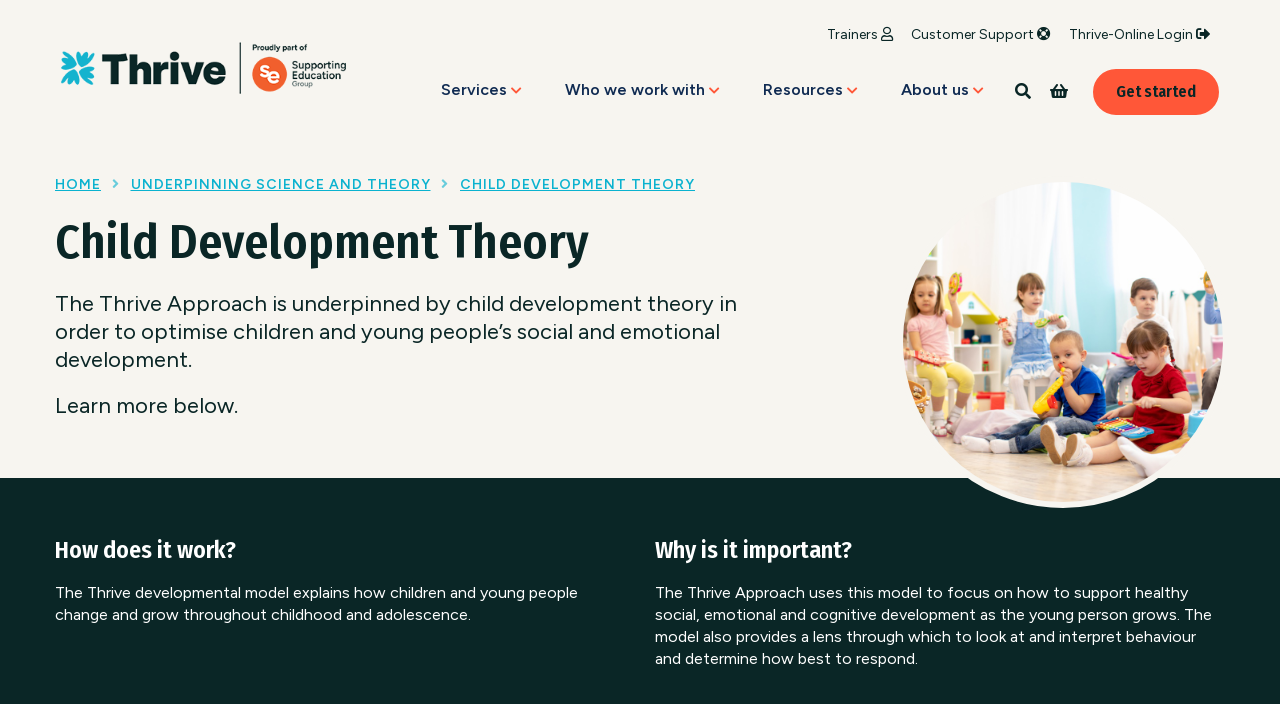

--- FILE ---
content_type: text/html; charset=utf-8
request_url: https://www.thriveapproach.com/about-thrive/the-thrive-approach/underpinning-science-and-theory/child-development-theory
body_size: 16474
content:
<!DOCTYPE html>
<html lang="en">

<head>
	<!-- META TAGS -->
	<title>Child Development Theory | The Thrive Approach</title>
	<meta content="" name="keywords" />
	<meta content="These theories explain how children change and grow during childhood and adolescence. The Thrive Approach uses these to focus on how to support healthy social, emotional and cognitive development as the young person grows. These theories also provide a lens through which to look at and interpret behaviour, and enable us to determine how best to respond." name="description" />

	
			
		<meta charset="utf-8">
		<meta name="viewport" content="width=device-width, initial-scale=1.0, shrink-to-fit=no, maximum-scale=1">
		<link rel="shortcut icon" href="/favicon.svg" />

		<!--
		<link rel='dns-prefetch' href='//www.google.com' />
		<link rel='dns-prefetch' href='//cdn.jsdelivr.net' />
		<link rel='dns-prefetch' href='//use.typekit.net' />
		-->

				
		<link rel="stylesheet" href="https://cdn.jsdelivr.net/npm/bootstrap@4.6.1/dist/css/bootstrap.min.css" integrity="sha384-zCbKRCUGaJDkqS1kPbPd7TveP5iyJE0EjAuZQTgFLD2ylzuqKfdKlfG/eSrtxUkn" crossorigin="anonymous">
		<link rel="stylesheet" href="https://cdnjs.cloudflare.com/ajax/libs/OwlCarousel2/2.2.1/assets/owl.theme.default.min.css"  />

		<link href="https://fonts.googleapis.com/css2?family=Figtree:ital,wght@0,300..900;1,300..900&family=Fira+Sans+Condensed:ital,wght@0,100;0,200;0,300;0,400;0,500;0,600;0,700;0,800;0,900;1,100;1,200;1,300;1,400;1,500;1,600;1,700;1,800;1,900&display=swap" rel="stylesheet">

		<link rel="stylesheet" href="/css/thrive-min.css?r=2025-12-03r2" media="all" />
		<link rel="stylesheet" href="/css/mtx-slider-min.css"  />
		<!--<link rel="stylesheet" href="https://use.typekit.net/ipd2trm.css?ver=5.8.2" media="all" />-->
		<link rel="stylesheet" href="https://cdnjs.cloudflare.com/ajax/libs/font-awesome/5.8.2/css/all.min.css" media="all" />
		<link href="//cdn.jsdelivr.net/npm/featherlight@1.7.14/release/featherlight.min.css" type="text/css" rel="stylesheet" />

		<script src="https://code.jquery.com/jquery-3.6.0.min.js" integrity="sha256-/xUj+3OJU5yExlq6GSYGSHk7tPXikynS7ogEvDej/m4=" crossorigin="anonymous"></script>
		<script src="https://cdnjs.cloudflare.com/ajax/libs/jquery-appear/0.1/jquery.appear.min.js" integrity="sha512-h3cK8UUr5b3GLA8k7uBvK2c2U/JjnaG7i7KF5OSUE6JPF5B+JCg/LI/VOlIORYK9d0UAUhXDoVVbEDmBFOOLeQ==" crossorigin="anonymous" referrerpolicy="no-referrer"></script>
		<script src="https://cdn.jsdelivr.net/npm/bootstrap@4.6.1/dist/js/bootstrap.bundle.min.js" integrity="sha384-fQybjgWLrvvRgtW6bFlB7jaZrFsaBXjsOMm/tB9LTS58ONXgqbR9W8oWht/amnpF" crossorigin="anonymous"></script>
		<script src="//cdn.jsdelivr.net/npm/featherlight@1.7.14/release/featherlight.min.js" type="text/javascript" charset="utf-8"></script>

					<script src="https://cdnjs.cloudflare.com/ajax/libs/OwlCarousel2/2.2.1/owl.carousel.min.js" integrity="sha512-lo4YgiwkxsVIJ5mex2b+VHUKlInSK2pFtkGFRzHsAL64/ZO5vaiCPmdGP3qZq1h9MzZzghrpDP336ScWugUMTg==" crossorigin="anonymous" referrerpolicy="no-referrer"></script>
		
		<!-- Calendly link widget begin -->
		<link href="https://assets.calendly.com/assets/external/widget.css" rel="stylesheet">
		<script src="https://assets.calendly.com/assets/external/widget.js" type="text/javascript" async></script>

				
		
	<!-- Facebook Pixel -->
	<!-- Facebook Pixel Code -->
<script type="text/javascript">
    !function(f,b,e,v,n,t,s)
    {if(f.fbq)return;n=f.fbq=function()

    {n.callMethod? n.callMethod.apply(n,arguments):n.queue.push(arguments)}
        ;
        if(!f._fbq)f._fbq=n;n.push=n;n.loaded=!0;n.version='2.0';
        n.queue=[];t=b.createElement(e);t.async=!0;
        t.src=v;s=b.getElementsByTagName(e)[0];
        s.parentNode.insertBefore(t,s)}(window, document,'script',
    'https://connect.facebook.net/en_US/fbevents.js');
    fbq('init', '189712489457388');
    fbq('track', 'PageView');
</script>
<noscript><img height="1" width="1" style="display:none"
               src=https://www.facebook.com/tr?id=189712489457388&ev=PageView&noscript=1
/></noscript>
<!-- End Facebook Pixel Code -->
		<!-- Google Tag Manager -->
	<!-- Google Tag Manager -->
<script>(function(w,d,s,l,i){w[l]=w[l]||[];w[l].push({'gtm.start':
new Date().getTime(),event:'gtm.js'});var f=d.getElementsByTagName(s)[0],
j=d.createElement(s),dl=l!='dataLayer'?'&l='+l:'';j.async=true;j.src=
'https://www.googletagmanager.com/gtm.js?id='+i+dl;f.parentNode.insertBefore(j,f);
})(window,document,'script','dataLayer','GTM-NXKCZ7X');</script>
<!-- End Google Tag Manager -->
		<!-- Storylane -->
	<script src="https://js.storylane.io/js/v1/storylane.js"></script>
	
			
		<meta property="og:title" content="Child Development Theory | The Thrive Approach" />
		<meta name="twitter:card" content="summary_large_image" />
		<meta name="twitter:site" content="@ThriveApproach" />
		<meta name="twitter:creator" content="@ThriveApproach" />
		<meta name="twitter:title" content="Child Development Theory | The Thrive Approach" />

				
		<meta name="twitter:description" content="These theories explain how children change and grow during childhood and adolescence. The Thrive Approach uses these to focus on how to support healthy social, emotional and cognitive development as the young person grows. These theories also provide a lens through which to look at and interpret behaviour, and enable us to determine how best to respond." />
		<meta property="og:description" content="These theories explain how children change and grow during childhood and adolescence. The Thrive Approach uses these to focus on how to support healthy social, emotional and cognitive development as the young person grows. These theories also provide a lens through which to look at and interpret behaviour, and enable us to determine how best to respond." />

				
		<meta name="twitter:image" content="https://www.thriveapproach.com/Media/logos/thriveapproach_twitter.png" />
		<meta property="og:image" content="https://www.thriveapproach.com/Media/logos/thriveapproach_twitter.png" />

	
	
	<link rel="canonical" href="https://www.thriveapproach.com/about-thrive/the-thrive-approach/underpinning-science-and-theory/child-development-theory" />
	<meta property="og:url" content="https://www.thriveapproach.com/about-thrive/the-thrive-approach/underpinning-science-and-theory/child-development-theory" />
	<meta property="og:type" content="website" />

</head>

<body>

	<div class="site-container">

	

		<header class="site-header">

			<div class="container">
				<div >
<div class="">
<div id="logo" class="mr-lg-5"><a href="/"><img src="/Media/logos/Thrive SEG Logo White.png" class="site-logo" alt="The Thrive Approach" /></a></div>
</div><div class="float-right d-xl-none mt-3 mt-md-4 mt-lg-5 hidden-cart" id="mobile-basket-container">
	
	<!--<a href="" class="btn bg-blue mb-0 mr-0">
		<img src="/images/thrive-basket.svg" class="w-100" style="max-height:20px;" alt="" />
	</a>-->
	
</div>
</div>

<button class="navbar-toggler text-right float-right d-inline-block d-xl-none position-relative" type="button" aria-expanded="false" aria-pressed="false" data-toggle="collapse" data-target="#navbarSupportedContent" aria-controls="navbarSupportedContent">
	<div class="">
		<div class="menu-toggle-icon">
			<!--<span></span><span></span><span></span>-->
			<div class="hamburger-icon" id="hm-icon">
				<div class="hm-icon-1" id="hm-a"></div>
				<div class="hm-icon-2" id="hm-b"></div>
				<div class="hm-icon-3" id="hm-c"></div>
				<div class="hm-clear"></div>
			</div>
		</div>
	</div>
</button>		<div class="nav-top-bar text-center text-lg-right mt-4 pt-md-3 pr-md-5 pt-lg-0 pr-lg-0 pb-2 pb-md-0">
		<a href="/trainer">Trainers <i class="far fa-user"></i></a><a href="/contact-us"> Customer Support <i class="fa fa-life-ring"></i></a>&nbsp;<a href="https://assess.thriveftc.com" target="_blank" rel="noopener">Thrive-Online Login <i class="fa fa-sign-out-alt"></i></a>		</div>
				<nav class="navbar navbar-expand-xl nav-primary w-100 pb-3 pb-xl-0">
			<div class="collapse navbar-collapse" id="navbarSupportedContent">
				 <ul class="navbar-nav ml-auto menu-primary">  <li class="nav-item hidden hide" >  <a href="/" class="nav-link " > Home </a>  </li>  <li class="nav-item nav-item dropdown " style="position:static">  <a href="javascript:void(0);" data-mega-menu-id="mega_menu_2" class="nav-link " > Services </a>  <div class="dropdown-menu dropdown-mega-menu " >  <div class="dropdown-mega-menu-container">  <div class=""><div class="row align-items-start"><div class="col-md-3 "><div class="mm_column "><div class=""><h4 class=""><a href="/training">Training →</a></h4></div><div class="mm_single_link "><a href="https://www.thriveapproach.com/courses/practitioners/early-years-licensed-practitioner" data-roll-over-title="" data-roll-over-synopsis="" data-roll-over-img="" data-has-roll-over="0">Early Years Licensed Practitioner</a></div><div class=""><p>Support young children aged 0-5 to build emotional resilience, confidence and secure foundations for lifelong learning.</p></div><div class="mm_single_link "><a href="/courses/practitioners/childhood-licensed-practitioner" data-roll-over-title="" data-roll-over-synopsis="" data-roll-over-img="" data-has-roll-over="0">Childhood Licensed Practitioner</a></div><div class=""><p>Learn to help children aged 3–11 thrive socially, emotionally and academically.</p></div><div class="mm_single_link "><a href="/courses/practitioners/adolescence-licensed-practitioner" data-roll-over-title="" data-roll-over-synopsis="" data-roll-over-img="" data-has-roll-over="0">Adolescence Licensed Practitioner</a></div><div class=""><p>Empower young people aged 11–25 to build resilience, engagement and wellbeing.</p></div><div class="mm_single_link "><a href="/courses/apprenticeship" data-roll-over-title="" data-roll-over-synopsis="" data-roll-over-img="" data-has-roll-over="0">Apprenticeships</a></div><div class=""><p>Levy-funded wellbeing apprenticeships for early years educators, classroom support staff and school leaders based in England.</p></div><div class="mm_single_link "><a href="/customer-training" data-roll-over-title="" data-roll-over-synopsis="" data-roll-over-img="" data-has-roll-over="0">Member Courses</a></div><div class=""><p>Book your CPD, start your journey to becoming a Thrive trainer and more.</p></div></div></div><div class="col-md-3 "><div class="mm_column "><div class=""><h4 class="">Packages →</h4></div><div class="mm_single_link "><a href="https://www.thriveapproach.com/services/early-years/psed-provision" data-roll-over-title="" data-roll-over-synopsis="" data-roll-over-img="" data-has-roll-over="0">Early Years</a></div><div class=""><p>Improve behaviour, wellbeing and school readiness through proven personal, social and emotional development (PSED) support.</p></div><div class="mm_single_link "><a href="/services/secondary-schools/semh-intervention" data-roll-over-title="" data-roll-over-synopsis="" data-roll-over-img="" data-has-roll-over="0">Secondary Schools</a></div><div class=""><p>Evidence-based SEMH intervention to boost attendance, behaviour and wellbeing in mainstream secondary schools.</p></div><div class="mm_single_link "><a href="/services/special-schools/semh-provision" data-roll-over-title="" data-roll-over-synopsis="" data-roll-over-img="" data-has-roll-over="0">Special Schools</a></div><div class=""><p>Proven whole school SEMH provision creating connected, emotionally healthy special school communities.</p></div></div></div><div class="col-md-3 "><div class="mm_column "><div class=""><h4 class="">Software →</h4></div><div class="mm_single_link "><a href="https://www.thriveapproach.com/my-thrive-scan" data-roll-over-title="" data-roll-over-synopsis="" data-roll-over-img="" data-has-roll-over="0">My Thrive Scan™</a></div><div class=""><p>Through two short, staff-completed scans, schools can quickly build a clear, evidence-based snapshot of wellbeing across the whole school.</p></div><div class="mm_single_link "><a href="/thrive-online" data-roll-over-title="" data-roll-over-synopsis="" data-roll-over-img="" data-has-roll-over="0">Thrive-Online</a></div><div class=""><p>The comprehensive tool for assessing pupil wellbeing, creating action plans, and measuring progress.</p></div></div></div><div class="col-md-3 mm_dark_blue"><div class="mm_column "><div class=""><h4 class="">Featured</h4></div><div class="mm_image"><img src="/Media/getty-images-0FKWygsnVM8-unsplash.jpg" class="img-responsive" alt=""></div><div class="mm_single_link "><a href="https://www.thriveapproach.com/my-thrive-scan" data-roll-over-title="" data-roll-over-synopsis="" data-roll-over-img="" data-has-roll-over="0">My Thrive Scan™</a></div><div class=""><p>Developed in collaboration with schools, My Thrive Scan™ gives educators a simple, consistent way to see the whole picture of wellbeing across their setting. </p></div><div class="mm_single_link "><a href="https://www.thriveapproach.com/my-thrive-scan" data-roll-over-title="" data-roll-over-synopsis="" data-roll-over-img="" data-has-roll-over="0">Learn more →</a></div></div></div></div></div> </div>  </div>  </li>  <li class="nav-item nav-item dropdown hidden hide" >  <a href="javascript:void(0);" class="nav-link " > Services </a>  <ul class="dropdown-menu">  <li class="nav-item hidden hide" >  <a href="/la-trust-diocese-implementation" class="nav-link " > LA-Trust-Diocese-Implementation </a>  </li>  </ul>  </li>  <li class="nav-item nav-item dropdown " style="position:static">  <a href="javascript:void(0);" data-mega-menu-id="mega_menu_12" class="nav-link " > Who we work with </a>  <div class="dropdown-menu dropdown-mega-menu " >  <div class="dropdown-mega-menu-container">  <div class=""><div class="row align-items-start"><div class="col-md-3 "><div class="mm_column "><div class=""><h4 class="">Individual settings</h4></div><div class="mm_single_link "><a href="/who-we-work-with/early-years" data-roll-over-title="" data-roll-over-synopsis="" data-roll-over-img="" data-has-roll-over="0">Early Years</a></div><div class=""><p>Explore how Thrive nurtures emotional and social development in Early Years.</p></div><div class="mm_single_link "><a href="/who-we-work-with/special-schools" data-roll-over-title="" data-roll-over-synopsis="" data-roll-over-img="" data-has-roll-over="0">Specialist &amp; Alternative Provisions</a></div><div class=""><p>Find out how Thrive supports the unique needs of special schools.</p></div></div></div><div class="col-md-3 "><div class="mm_column "><div class="mm_html"><h4 class="d-none d-lg-block">&nbsp;</h4></div><div class="mm_single_link "><a href="/who-we-work-with/schools-and-academies" data-roll-over-title="" data-roll-over-synopsis="" data-roll-over-img="" data-has-roll-over="0">Schools &amp; Academies</a></div><div class=""><p>Learn more about how we work with primary and secondary settings.</p></div></div></div><div class="col-md-3 "><div class="mm_column "><div class=""><h4 class="">Multiple settings</h4></div><div class="mm_single_link "><a href="/who-we-work-with/multi-academy-trusts" data-roll-over-title="" data-roll-over-synopsis="" data-roll-over-img="" data-has-roll-over="0">Multi-Academy Trusts</a></div><div class=""><p>Learn more about adopting Thrive across a trust.</p></div><div class="mm_single_link "><a href="/who-we-work-with/local-authorities" data-roll-over-title="" data-roll-over-synopsis="" data-roll-over-img="" data-has-roll-over="0">Local Authorities</a></div><div class=""><p>Discover how to implement Thrive across multiple schools within your local authority.</p></div></div></div><div class="col-md-3 mm_green"><div class="mm_column "><div class=""><h4 class=""><a href="/news/masefield-primary-school">Spotlight Case Study</a></h4></div><div class="mm_image"><img src="/Media/Masefield%20Primary%20School%20mega%20meni.jpg" class="img-responsive" alt=""></div><div class=""><p>Masefield Primary School: From attainment struggles, to top 3% in the country.</p></div><div class="mm_single_link "><a href="/news/masefield-primary-school" data-roll-over-title="" data-roll-over-synopsis="" data-roll-over-img="" data-has-roll-over="0">Watch the video →</a></div></div></div></div></div> </div>  </div>  </li>  <li class="nav-item nav-item dropdown " style="position:static">  <a href="javascript:void(0);" data-mega-menu-id="mega_menu_10" class="nav-link " > Resources </a>  <div class="dropdown-menu dropdown-mega-menu " >  <div class="dropdown-mega-menu-container">  <div class=""><div class="row align-items-start"><div class="col-md-3 "><div class="mm_column "><div class=""><h4 class="">News &amp; Resources</h4></div><div class="mm_single_link "><a href="/news?category=blogs" data-roll-over-title="" data-roll-over-synopsis="" data-roll-over-img="" data-has-roll-over="0">Blog</a></div><div class=""><p>Discover our latest news &amp; insightful blogs.</p></div><div class="mm_single_link "><a href="/e-guides" data-roll-over-title="" data-roll-over-synopsis="" data-roll-over-img="" data-has-roll-over="0">E-Guides</a></div><div class=""><p>Download an e-guide for practical strategies.</p></div></div></div><div class="col-md-3 "><div class="mm_column "><div class="mm_html"><h4 class="d-none d-lg-block">&nbsp;</h4></div><div class="mm_single_link "><a href="/awareness/thrive-in-action" data-roll-over-title="" data-roll-over-synopsis="" data-roll-over-img="" data-has-roll-over="0">Webinars</a></div><div class=""><p>Get expert insights &amp; tips through our upcoming and on-demand webinars.</p></div><div class="mm_single_link "><a href="/case-studies" data-roll-over-title="" data-roll-over-synopsis="" data-roll-over-img="" data-has-roll-over="0">Case Studies</a></div><div class=""><p>Explore success stories from settings that have implemented Thrive.</p></div></div></div><div class="col-md-3 "><div class="mm_column "><div class="mm_html"><h4 class="d-none d-lg-block">&nbsp;</h4></div><div class="mm_single_link "><a href="/thrive-customer" data-roll-over-title="" data-roll-over-synopsis="" data-roll-over-img="" data-has-roll-over="0">Member Benefits</a></div><div class=""><p>Discover the exclusive benefits and expert support for settings with a Thrive-Online subscription.</p></div></div></div><div class="col-md-3 mm_purple"><div class="mm_column "><div class=""><h4 class="">Children's Mental Health Week Resource Packs</h4></div><div class="mm_image"><img src="/Media/Children's Mental Health Week-3.png" class="img-responsive" alt=""></div><div class=""><p>Explore free, low-prep activities and tips that support emotional safety, belonging and everyday relational practice in nurseries and schools.</p></div><div class="mm_single_link "><a href="https://web.thriveapproach.com/childrens-mental-health-week-resources-download" data-roll-over-title="" data-roll-over-synopsis="" data-roll-over-img="" data-has-roll-over="0">Download for free →</a></div></div></div></div></div> </div>  </div>  </li>  <li class="nav-item hidden hide" >  <a href="/trainer" class="nav-link " > Thrive Licensed Trainers </a>  </li>  <li class="nav-item nav-item dropdown hidden hide" style="position:static">  <a href="/e-guides" data-mega-menu-id="mega_menu_10" class="nav-link " > E-guides </a>  <div class="dropdown-menu dropdown-mega-menu " >  <div class="dropdown-mega-menu-container">  <div class=""><div class="row align-items-start"><div class="col-md-3 "><div class="mm_column "><div class=""><h4 class="">News &amp; Resources</h4></div><div class="mm_single_link "><a href="/news?category=blogs" data-roll-over-title="" data-roll-over-synopsis="" data-roll-over-img="" data-has-roll-over="0">Blog</a></div><div class=""><p>Discover our latest news &amp; insightful blogs.</p></div><div class="mm_single_link "><a href="/e-guides" data-roll-over-title="" data-roll-over-synopsis="" data-roll-over-img="" data-has-roll-over="0">E-Guides</a></div><div class=""><p>Download an e-guide for practical strategies.</p></div></div></div><div class="col-md-3 "><div class="mm_column "><div class="mm_html"><h4 class="d-none d-lg-block">&nbsp;</h4></div><div class="mm_single_link "><a href="/awareness/thrive-in-action" data-roll-over-title="" data-roll-over-synopsis="" data-roll-over-img="" data-has-roll-over="0">Webinars</a></div><div class=""><p>Get expert insights &amp; tips through our upcoming and on-demand webinars.</p></div><div class="mm_single_link "><a href="/case-studies" data-roll-over-title="" data-roll-over-synopsis="" data-roll-over-img="" data-has-roll-over="0">Case Studies</a></div><div class=""><p>Explore success stories from settings that have implemented Thrive.</p></div></div></div><div class="col-md-3 "><div class="mm_column "><div class="mm_html"><h4 class="d-none d-lg-block">&nbsp;</h4></div><div class="mm_single_link "><a href="/thrive-customer" data-roll-over-title="" data-roll-over-synopsis="" data-roll-over-img="" data-has-roll-over="0">Member Benefits</a></div><div class=""><p>Discover the exclusive benefits and expert support for settings with a Thrive-Online subscription.</p></div></div></div><div class="col-md-3 mm_purple"><div class="mm_column "><div class=""><h4 class="">Children's Mental Health Week Resource Packs</h4></div><div class="mm_image"><img src="/Media/Children's Mental Health Week-3.png" class="img-responsive" alt=""></div><div class=""><p>Explore free, low-prep activities and tips that support emotional safety, belonging and everyday relational practice in nurseries and schools.</p></div><div class="mm_single_link "><a href="https://web.thriveapproach.com/childrens-mental-health-week-resources-download" data-roll-over-title="" data-roll-over-synopsis="" data-roll-over-img="" data-has-roll-over="0">Download for free →</a></div></div></div></div></div> </div>  </div>  </li>  <li class="nav-item nav-item dropdown hidden hide" style="position:static">  <a href="/member-training" data-mega-menu-id="mega_menu_2" class="nav-link " > Member Training </a>  <div class="dropdown-menu dropdown-mega-menu " >  <div class="dropdown-mega-menu-container">  <div class=""><div class="row align-items-start"><div class="col-md-3 "><div class="mm_column "><div class=""><h4 class=""><a href="/training">Training →</a></h4></div><div class="mm_single_link "><a href="https://www.thriveapproach.com/courses/practitioners/early-years-licensed-practitioner" data-roll-over-title="" data-roll-over-synopsis="" data-roll-over-img="" data-has-roll-over="0">Early Years Licensed Practitioner</a></div><div class=""><p>Support young children aged 0-5 to build emotional resilience, confidence and secure foundations for lifelong learning.</p></div><div class="mm_single_link "><a href="/courses/practitioners/childhood-licensed-practitioner" data-roll-over-title="" data-roll-over-synopsis="" data-roll-over-img="" data-has-roll-over="0">Childhood Licensed Practitioner</a></div><div class=""><p>Learn to help children aged 3–11 thrive socially, emotionally and academically.</p></div><div class="mm_single_link "><a href="/courses/practitioners/adolescence-licensed-practitioner" data-roll-over-title="" data-roll-over-synopsis="" data-roll-over-img="" data-has-roll-over="0">Adolescence Licensed Practitioner</a></div><div class=""><p>Empower young people aged 11–25 to build resilience, engagement and wellbeing.</p></div><div class="mm_single_link "><a href="/courses/apprenticeship" data-roll-over-title="" data-roll-over-synopsis="" data-roll-over-img="" data-has-roll-over="0">Apprenticeships</a></div><div class=""><p>Levy-funded wellbeing apprenticeships for early years educators, classroom support staff and school leaders based in England.</p></div><div class="mm_single_link "><a href="/customer-training" data-roll-over-title="" data-roll-over-synopsis="" data-roll-over-img="" data-has-roll-over="0">Member Courses</a></div><div class=""><p>Book your CPD, start your journey to becoming a Thrive trainer and more.</p></div></div></div><div class="col-md-3 "><div class="mm_column "><div class=""><h4 class="">Packages →</h4></div><div class="mm_single_link "><a href="https://www.thriveapproach.com/services/early-years/psed-provision" data-roll-over-title="" data-roll-over-synopsis="" data-roll-over-img="" data-has-roll-over="0">Early Years</a></div><div class=""><p>Improve behaviour, wellbeing and school readiness through proven personal, social and emotional development (PSED) support.</p></div><div class="mm_single_link "><a href="/services/secondary-schools/semh-intervention" data-roll-over-title="" data-roll-over-synopsis="" data-roll-over-img="" data-has-roll-over="0">Secondary Schools</a></div><div class=""><p>Evidence-based SEMH intervention to boost attendance, behaviour and wellbeing in mainstream secondary schools.</p></div><div class="mm_single_link "><a href="/services/special-schools/semh-provision" data-roll-over-title="" data-roll-over-synopsis="" data-roll-over-img="" data-has-roll-over="0">Special Schools</a></div><div class=""><p>Proven whole school SEMH provision creating connected, emotionally healthy special school communities.</p></div></div></div><div class="col-md-3 "><div class="mm_column "><div class=""><h4 class="">Software →</h4></div><div class="mm_single_link "><a href="https://www.thriveapproach.com/my-thrive-scan" data-roll-over-title="" data-roll-over-synopsis="" data-roll-over-img="" data-has-roll-over="0">My Thrive Scan™</a></div><div class=""><p>Through two short, staff-completed scans, schools can quickly build a clear, evidence-based snapshot of wellbeing across the whole school.</p></div><div class="mm_single_link "><a href="/thrive-online" data-roll-over-title="" data-roll-over-synopsis="" data-roll-over-img="" data-has-roll-over="0">Thrive-Online</a></div><div class=""><p>The comprehensive tool for assessing pupil wellbeing, creating action plans, and measuring progress.</p></div></div></div><div class="col-md-3 mm_dark_blue"><div class="mm_column "><div class=""><h4 class="">Featured</h4></div><div class="mm_image"><img src="/Media/getty-images-0FKWygsnVM8-unsplash.jpg" class="img-responsive" alt=""></div><div class="mm_single_link "><a href="https://www.thriveapproach.com/my-thrive-scan" data-roll-over-title="" data-roll-over-synopsis="" data-roll-over-img="" data-has-roll-over="0">My Thrive Scan™</a></div><div class=""><p>Developed in collaboration with schools, My Thrive Scan™ gives educators a simple, consistent way to see the whole picture of wellbeing across their setting. </p></div><div class="mm_single_link "><a href="https://www.thriveapproach.com/my-thrive-scan" data-roll-over-title="" data-roll-over-synopsis="" data-roll-over-img="" data-has-roll-over="0">Learn more →</a></div></div></div></div></div> </div>  </div>  </li>  <li class="nav-item hidden hide" >  <a href="/whole-school-approach" class="nav-link " > Whole school approach </a>  </li>  <li class="nav-item hidden hide" >  <a href="/get-started" class="nav-link " > Get started </a>  </li>  <li class="nav-item nav-item dropdown " style="position:static">  <a href="javascript:void(0);" data-mega-menu-id="mega_menu_11" class="nav-link " > About us </a>  <div class="dropdown-menu dropdown-mega-menu " >  <div class="dropdown-mega-menu-container">  <div class=""><div class="row align-items-start"><div class="col-md-3 "><div class="mm_column "><div class=""><h4 class=""><a href="/about-thrive/about-us">About Us</a></h4></div><div class="mm_single_link "><a href="/about-thrive/about-us" data-roll-over-title="" data-roll-over-synopsis="" data-roll-over-img="" data-has-roll-over="0">Our story</a></div><div class=""><p>Discover how Thrive started and where we're heading.</p></div><div class="mm_single_link "><a href="/about-thrive/our-team" data-roll-over-title="" data-roll-over-synopsis="" data-roll-over-img="" data-has-roll-over="0">Meet the team</a></div><div class=""><p>Meet our inspiring team.</p></div></div></div><div class="col-md-3 "><div class="mm_column "><div class="mm_html"><h4 class="d-none d-lg-block">&nbsp;</h4></div><div class="mm_single_link "><a href="/impact-and-research/" data-roll-over-title="" data-roll-over-synopsis="" data-roll-over-img="" data-has-roll-over="0">Research &amp; Impact</a></div><div class=""><p>Learn about our proven impact.</p></div><div class="mm_single_link "><a href="/thrive-ambassador-school-programme" data-roll-over-title="" data-roll-over-synopsis="" data-roll-over-img="" data-has-roll-over="0">Ambassador School Programme</a></div><div class=""><p>Learn more about our ambassador schools and how to become one.</p></div></div></div><div class="col-md-3 "><div class="mm_column "><div class="mm_html"><h4 class="d-none d-lg-block">&nbsp;</h4></div><div class="mm_single_link "><a href="https://segpeople.my.salesforce-sites.com/Recruit/fRecruit__ApplyJobList?portal=Thrive" data-roll-over-title="" data-roll-over-synopsis="" data-roll-over-img="" data-has-roll-over="0">Careers</a></div><div class=""><p>Check out our latest careers with Thrive.</p></div></div></div><div class="col-md-3 mm_dark_blue"><div class="mm_column "><div class=""><h4 class="">Assess pupils' wellbeing &amp; behaviour</h4></div><div class="mm_image"><img src="/Media/content_images/ThriveOnline-twitter-card.jpg" class="img-responsive" alt=""></div><div class="mm_single_link "><a href="/thrive-online" data-roll-over-title="" data-roll-over-synopsis="" data-roll-over-img="" data-has-roll-over="0">Thrive-Online</a></div><div class=""><p>Learn more about our award-winning pupil wellbeing assessment and action planning tool.</p></div><div class="mm_single_link "><a href="/thrive-online" data-roll-over-title="" data-roll-over-synopsis="" data-roll-over-img="" data-has-roll-over="0">Learn more →</a></div></div></div></div></div> </div>  </div>  </li>  <li class="nav-item nav-item dropdown hidden hide" >  <a href="/join-thrive" class="nav-link " > Join Thrive </a>  <ul class="dropdown-menu">  <li class="nav-item nav-item " >  <a href="/services/schools-and-academies" class="nav-link dropdown-toggle" > Schools and academies </a>  <ul class="dropdown-menu">  <li class="nav-item " >  <a href="/services/early-years" class="nav-link " > Early years providers </a>  </li>  <li class="nav-item " >  <a href="/services/schools-and-academies/primary-schools" class="nav-link " > Primary schools </a>  </li>  <li class="nav-item " >  <a href="/services/schools-and-academies/secondary-schools" class="nav-link " > Secondary schools </a>  </li>  <li class="nav-item " >  <a href="/services/schools-and-academies/special-schools" class="nav-link " > Special schools </a>  </li>  <li class="nav-item " >  <a href="/services/schools-and-academies/pupil-referral-units" class="nav-link " > Pupil referral units </a>  </li>  </ul>  </li>  <li class="nav-item " >  <a href="/services/international" class="nav-link " > International Schools </a>  </li>  <li class="nav-item " >  <a href="/services/multi-academy-trusts" class="nav-link " > Multi-Academy Trusts </a>  </li>  <li class="nav-item " >  <a href="/services/local-authorities" class="nav-link " > Local Authorities </a>  </li>  <li class="nav-item " >  <a href="/services/health-and-social-care" class="nav-link " > Health and Social Care </a>  </li>  <li class="nav-item " >  <a href="/services/community-groups" class="nav-link " > Community groups </a>  </li>  <li class="nav-item " >  <a href="/services/parents-and-carers" class="nav-link " > Parents and Carers </a>  </li>  <li class="nav-item " >  <a href="/services/funding-for-thrive-schools" class="nav-link " > Funding </a>  </li>  <li class="nav-item " >  <a href="/services/primary-schools" class="nav-link " > Primary Schools </a>  </li>  <li class="nav-item " >  <a href="/services/secondary-colleges" class="nav-link " > Secondary Schools &amp; Colleges </a>  </li>  <li class="nav-item " >  <a href="/services/special-schools" class="nav-link " > Special Schools </a>  </li>  <li class="nav-item " >  <a href="/services/pupil-referral" class="nav-link " > Pupil Referral Units </a>  </li>  <li class="nav-item " >  <a href="/services/diocese" class="nav-link " > Diocese </a>  </li>  </ul>  </li>  <li class="nav-item nav-item dropdown hidden hide" style="position:static">  <a href="/training" data-mega-menu-id="mega_menu_9" class="nav-link " > Training </a>  <div class="dropdown-menu dropdown-mega-menu " >  <div class="dropdown-mega-menu-container">  </div>  </div>  </li>  <li class="nav-item nav-item dropdown hidden hide" >  <a href="javascript:void(0);" class="nav-link " > Free resources </a>  <ul class="dropdown-menu">  <li class="nav-item " >  <a href="/resources" class="nav-link " > Resources </a>  </li>  <li class="nav-item " >  <a href="/podcasts" class="nav-link " > Podcasts </a>  </li>  </ul>  </li>  <li class="nav-item nav-item dropdown hidden hide" >  <a href="/impact-and-research" class="nav-link " > Impact and Research </a>  <ul class="dropdown-menu">  <li class="nav-item " >  <a href="/impact-and-research/impact-of-thrive" class="nav-link " > Impact of Thrive </a>  </li>  <li class="nav-item " >  <a href="/impact-and-research/research-behind-thrive" class="nav-link " > Research behind Thrive </a>  </li>  <li class="nav-item " >  <a href="/impact-and-research/impact-report" class="nav-link " > Impact Reports </a>  </li>  <li class="nav-item " >  <a href="/case-studies" class="nav-link " > Case Studies </a>  </li>  <li class="nav-item " >  <a href="/thrive-ambassador-school-programme" class="nav-link " > Thrive Ambassador School Programme </a>  </li>  <li class="nav-item hidden hide" >  <a href="/impact-and-research/school-anxiety-guide" class="nav-link " > School anxiety: A guide for educators </a>  </li>  </ul>  </li>  <li class="nav-item nav-item dropdown hidden hide" >  <a href="/news" class="nav-link " > News and Resources </a>  <ul class="dropdown-menu">  <li class="nav-item " >  <a href="/insights" class="nav-link " > Insights </a>  </li>  <li class="nav-item " >  <a href="/news?category=blogs" class="nav-link " > Blogs </a>  </li>  <li class="nav-item " >  <a href="/news" class="nav-link " > News </a>  </li>  <li class="nav-item " >  <a href="/podcasts" class="nav-link " > Podcasts </a>  </li>  <li class="nav-item " >  <a href="/resources" class="nav-link " > Classroom Resources </a>  </li>  </ul>  </li>  <li class="nav-item hidden hide" >  <a href="/contact-us" class="nav-link " > Contact us </a>  </li>  <li class="nav-item nav-item dropdown hidden hide" >  <a href="/privacy-policy" class="nav-link " > Privacy policy </a>  <ul class="dropdown-menu">  <li class="nav-item " >  <a href="/privacy-policy/acceptable-use-policy" class="nav-link " > Acceptable use policy </a>  </li>  <li class="nav-item " >  <a href="/privacy-policy/cookie-statement" class="nav-link " > Cookie Statement </a>  </li>  <li class="nav-item " >  <a href="/privacy-policy/gdpr-and-information-security" class="nav-link " > GDPR and Information Security </a>  </li>  <li class="nav-item " >  <a href="/privacy-policy/terms-and-conditions-of-thrive-membership" class="nav-link " > Terms and conditions of Thrive Membership </a>  </li>  <li class="nav-item " >  <a href="/privacy-policy/thrive-online-subscription-services-agreements" class="nav-link " > Thrive-Online Subscription Services Agreements </a>  </li>  <li class="nav-item " >  <a href="/privacy-policy/thrive-journey-terms-and-conditions" class="nav-link " > Thrive Journey Terms and Conditions </a>  </li>  <li class="nav-item " >  <a href="/privacy-policy/thrive-training-terms-and-conditions" class="nav-link " > Thrive Training Terms and Conditions </a>  </li>  <li class="nav-item " >  <a href="/privacy-policy/trainer-and-course-leader-terms" class="nav-link " > Trainer and Course Leader Terms </a>  </li>  <li class="nav-item " >  <a href="/privacy-policy/website-terms-of-use" class="nav-link " > Website terms of use </a>  </li>  <li class="nav-item " >  <a href="/privacy-policy/complaints-appeals-policy" class="nav-link " > Complaints and Appeals Policy </a>  </li>  <li class="nav-item " >  <a href="/privacy-policy/health-and-safety-policy" class="nav-link " > Health and Safety Policy </a>  </li>  <li class="nav-item " >  <a href="/privacy-policy/my-thrive-scan" class="nav-link " > Terms and conditions of My Thrive Scan </a>  </li>  <li class="nav-item " >  <a href="/privacy-policy/thrive-school-of-excellence-terms-and-conditions" class="nav-link " > Thrive School of Excellence Terms and Conditions </a>  </li>  </ul>  </li>  <li class="nav-item hidden hide" >  <a href="/boosting_attendance" class="nav-link " > Boosting Attendance </a>  </li>  <li class="nav-item hidden hide" >  <a href="/Anti-bullying-week" class="nav-link " > Anti-Bullying Week </a>  </li>  <li class="nav-item hidden hide" >  <a href="/thrive-online-benefits" class="nav-link " > The benefits of Thrive-Online </a>  </li>  <li class="nav-item hidden hide" >  <a href="/thrive-form" class="nav-link " > Thrive Form </a>  </li>  <li class="nav-item hidden hide" >  <a href="/thrive-benefits" class="nav-link " > The benefits of joining Thrive </a>  </li>  <li class="nav-item hidden hide" >  <a href="/thrive-customer" class="nav-link " > Thrive Customer </a>  </li>  <li class="nav-item hidden hide" >  <a href="/international" class="nav-link " > International </a>  </li>  <li class="nav-item hidden hide" >  <a href="/licensed-practitioner-course" class="nav-link " > Buy a Thrive Licensed Practitioner Course </a>  </li>  <li class="nav-item hidden hide" >  <a href="/thrive-online-subscription" class="nav-link " > Buy a Thrive Online Subscription </a>  </li>  <li class="nav-item hidden hide" >  <a href="/sense-of-belonging" class="nav-link " > How to create a sense of belonging </a>  </li>  <li class="nav-item hidden hide" >  <a href="/anti-bullying" class="nav-link " > How to create an anti-bullying culture </a>  </li>  <li class="nav-item nav-item dropdown hidden hide" style="position:static">  <a href="/mental-health-in-schools" data-mega-menu-id="mega_menu_5" class="nav-link " > Mental health in schools </a>  <div class="dropdown-menu dropdown-mega-menu " >  <div class="dropdown-mega-menu-container">  </div>  </div>  </li>  <li class="nav-item hidden hide" >  <a href="/apprenticeship-eligibility" class="nav-link " > Apprenticeship Eligibility </a>  </li>  <li class="nav-item hidden hide" >  <a href="/senior-mental-health-lead-training-course" class="nav-link " > Senior Mental Health Lead Training Campaign </a>  </li>  <li class="nav-item hidden hide" >  <a href="/enhancing-mental-health-support-in-schools" class="nav-link " > Enhancing Mental Health Support in Schools: Thrive's four policy recommendations </a>  </li>  <li class="nav-item hidden hide" >  <a href="/apprenticeship-update" class="nav-link " > Coming soon: Thrive's enhanced apprenticeship programme </a>  </li>  <li class="nav-item hidden hide" >  <a href="/specialist-teaching-assistant-apprenticeship-faqs" class="nav-link " > Specialist Teaching Assistant apprenticeship FAQs </a>  </li>  <li class="nav-item hidden hide" >  <a href="/wellbeing-leadership-apprenticeship-faqs" class="nav-link " > Wellbeing Leadership apprenticeship Level 5 FAQs copy </a>  </li>  <li class="nav-item hidden hide" >  <a href="/apprenticeship-waitlist" class="nav-link " > Join the waitlist </a>  </li>  <li class="nav-item hidden hide" >  <a href="/thrive-advanced-practitioner-leadership-apprenticeship-faqs" class="nav-link " > Thrive Advanced Practitioner Apprenticeship FAQs </a>  </li>  <li class="nav-item hidden hide" >  <a href="/thrive-advanced-practitioner-apprenticeship-faqs" class="nav-link " > Thrive Advanced Practitioner2 apprenticeship FAQs </a>  </li>  <li class="nav-item hidden hide" >  <a href="/specialist-teaching-assistant-apprenticeship" class="nav-link " > Thrive Specialist Teaching Assistant Apprenticeship </a>  </li>  <li class="nav-item hidden hide" >  <a href="/thrive-wellbeing-leadership-apprenticeship" class="nav-link " > Thrive Wellbeing Leadership Apprenticeship </a>  </li>  <li class="nav-item hidden hide" >  <a href="/childhood-lp" class="nav-link " > Childhood Licensed Practitioner (draft) </a>  </li>  <li class="nav-item hidden hide" >  <a href="/adolescence-lp" class="nav-link " > Adolescence Licensed Practitioner (draft) </a>  </li>  <li class="nav-item hidden hide" >  <a href="/thrive-advanced-practitioner-apprenticeships" class="nav-link " > Thrive Advanced Practitioner Apprenticeships </a>  </li>  <li class="nav-item hidden hide" >  <a href="/wellbeing-apprenticeships" class="nav-link " > Wellbeing Apprenticeships </a>  </li>  <li class="nav-item hidden hide" >  <a href="/seven-reasons-to-embrace-thrive" class="nav-link " > Seven Reasons to Embrace Thrive </a>  </li>  <li class="nav-item hidden hide" >  <a href="/supporting-send-in-schools" class="nav-link " > Supporting SEND in schools </a>  </li>  <li class="nav-item hidden hide" >  <a href="/national-study-confirms-thrive-semh-impact" class="nav-link " > Backed by evidence: National study confirms Thrive’s SEMH impact </a>  </li>  <li class="nav-item hidden hide" >  <a href="/behaviour-in-schools" class="nav-link " > Behaviour in schools </a>  </li>  <li class="nav-item hidden hide" >  <a href="/supporting-autistic-pupils" class="nav-link " > Supporting pupils with autism </a>  </li>  <li class="nav-item hidden hide" >  <a href="/early-years-educator-apprenticeship-faqs" class="nav-link " > Early Years Educator apprenticeship FAQs </a>  </li>  <li class="nav-item hidden hide" >  <a href="/my-thrive-scan/pupil-wellbeing-scan" class="nav-link " > Pupil Wellbeing Scan </a>  </li>  <li class="nav-item hidden hide" >  <a href="/my-thrive-scan/wellbeing-provision-scan" class="nav-link " > Wellbeing Provision Scan </a>  </li>  <li class="nav-item hidden hide" >  <a href="/my-thrive-scan/school-wellbeing-snapshot" class="nav-link " > School Wellbeing Snapshot </a>  </li>  <li class="nav-item hidden hide" >  <a href="/early-years-educator-level3-apprenticeship" class="nav-link " > Thrive Early Years Educator Level 3 Apprenticeship </a>  </li>  </ul>
						<a href="#" class="d-block d-xl-inline-block search-open mt-3 mt-sm-0"  style="text-decoration:none !important">
							<i class="fa fa-search fa-fw"></i>
							<span class="d-sm-none"> Search</span>
						</a>
						<a href="javascript:;" id="menu-basket" class="d-block d-xl-inline-block ml-sm-3 mt-3 mt-sm-0 mb-4 mb-sm-0" style="text-decoration:none !important">
							<div class="cart position-relative">
								<i class="fa fa-shopping-basket fa-fw">
									<span class="cart-basket align-items-center justify-content-center" data-count="0">0</span>
								</i>
							</div>
							<span class="d-sm-none"> View Basket</span>
						</a>
						<!--<div class="d-block d-sm-none">
							TEST
						</div>-->
									<a href="/get-started" class=" btn btn-orange btn-rounded-corners mb-0 ml-0 ml-xl-4 d-block d-xl-inline-block mt-3 mt-xl-0">
				Get started			</a>
			  				<div class="nav-search bg-white pb-2 pr-xl-4 pl-xl-4 pt-xl-2 d-none">
					<form method="GET" action="/search">
						<input type="text" name="s" placeholder="Search" class="searchbox" autocomplete="off">
						<button type="submit" class="searchbutton fa fa-search"></button>
					</form>
				</div>
			</div>
		</nav>
				</div>
								</header>
		
				
				<div id="titlebar" class="with-image ">
			<div class="container relative">
				<div class="titlebar-inner">
					<div id="titlebar-text">
						
						
			<div id="breadcrumb-wrap">
				<ul id="breadcrumb" class="v-center">
				
					<li class="bc-item item-home"><a href="/">Home</a></li>
															<li class="sep muted"><i class="fa fa-fw fa-angle-right"></i></li>
					<li><a href="/about-thrive/the-thrive-approach/underpinning-science-and-theory">Underpinning science and theory</a></li>
										<li class="sep muted"><i class="fa fa-fw fa-angle-right"></i></li>
					<li class="bc-item item-current"><a href="/about-thrive/the-thrive-approach/underpinning-science-and-theory/child-development-theory">Child Development Theory</a></li>
				</ul>
			</div>


						<h1 id="titlebar-title">
							Child Development Theory						</h1>
						<div class="titlebar-desc">
							
							<p>The Thrive Approach is underpinned by child development theory in order to optimise children and young people&rsquo;s social and emotional development.</p>
<p>Learn more below.&nbsp;</p>
						</div>
					</div>
				</div>
								<div class="titlebar-img-holder">
										<div class="titlebar-img-wrap"><div class="titlebar-img mtx-lazy" data-src="/img_cms/pages/19. Toddlers playing together HR_800x800.jpg"></div></div>
									</div>
							</div>
			<div class="colband">
				<div class="col bg-red"></div>
				<div class="col bg-orange"></div>
				<div class="col bg-yellow"></div>
				<div class="col bg-green"></div>
				<div class="col bg-blue"></div>
				<div class="col bg-purple"></div>
			</div>
		</div>

			

		<div class="cms-content" >

			<div id="the-page" class="site-inner bg-white pt-0 ">
				 <p class="artificial-space">&nbsp;</p>
<div class="section bg-d-blue pt-5 pb-5 text-white">
<div class="container">
<p class="artificial-space">&nbsp;</p>
<div class="row">
<div class="col-md-6">
<h3><span>How does it work?</span></h3>
<p><span>The Thrive developmental model explains how children and young people change and grow throughout childhood and adolescence.</span></p>
</div>
<div class="col-md-6">
<h3><span>Why is it important?</span></h3>
<p><span>The Thrive Approach uses this model to focus on how to support healthy social, emotional and cognitive development as the young person grows. The model also provides a lens through which to look at and interpret behaviour and determine how best to respond.</span></p>
</div>
</div>
<p class="artificial-space">&nbsp;</p>
</div>
</div>
<p class="artificial-space">&nbsp;</p>
<div class="section pt-5 pb-5">
<div class="container">
<div class="row">
<div class="col-md-6">
<h3><span>Thrive has created a developmental model, grounded in child development research, that identifies the social and emotional learning experiences required from birth through to adulthood.</span></h3>
<p><span>Organised into six stages, the model helps us to understand what healthy child development looks like in terms of behaviour and learning at each stage. The model also explains how the role of the adult in facilitating a child&rsquo;s development changes at each stage.</span></p>
<p><span>When combined with attachment theory, the Thrive developmental model provides a lens through which to look at and interpret children and young person&rsquo;s behaviour. When, for whatever reason, the adults in a child/young person&rsquo;s life are not able to meet the child/young person&rsquo;s needs and are unable to provide the necessary support and experiences for the child/young person&rsquo;s optimal development, the child/young person will have interruptions or gaps in their development.</span></p>
<p><span>These developmental interruptions, which all of us have to varying degrees, can mean that children and young people find it difficult to cope with events in their daily lives, and are more likely to display distressed behaviours as a result. The Thrive model enables us to identify the particular developmental gaps signalled by children and young people&rsquo;s behaviours and to choose appropriate, targeted interventions designed to meet their needs and fill the gaps.</span></p>
<p><span>The Thrive Approach provides you with knowledge and understanding, coupled with easy-to-use tools and techniques, that will equip you to respond sensitively and appropriately to the varying needs of children and young people. This in turn will enable you to help them build their resilience so that they can thrive in both life and learning.</span></p>
<p><span></span></p>
</div>
<div class="col-md-6">
<div class="thrive-block bg-blue mb-4">
<h6 class="thrive-block-title text-white "><strong>Key Information</strong></h6>
<div class="thrive-block-text text-white ">
<ul>
<li><span>The Thrive child development model explains how we develop socially and emotionally from birth through to adulthood.</span></li>
<li><span>The model uses a framework of sequential stages that clarifies the connections between social and emotional development, behaviour and learning.</span></li>
<li><span>Although the developmental stages are sequential, it is always possible to revisit earlier stages to address any gaps that arose as a result of missed experiences or unmet needs.</span></li>
<li><span>By drawing on this developmental model, the Thrive Approach can be used to facilitate optimal social and emotional development for all children and young people and to provide targeted support for those with additional needs.</span></li>
<li><span>Thrive&rsquo;s developmental model offers adults who support children and young people the opportunity to make a positive difference to children and young people&rsquo;s futures.</span></li>
</ul>
</div>
</div>
<p class="artificial-space">&nbsp;</p>
</div>
</div>
</div>
</div>
<p class="artificial-space">&nbsp;&nbsp;</p>
								<div >
				<div class="section pt-5">
<div class="container">
<div class="row">
<div class="col-md-6 pb-5">
<div class="widget_mtx_entrance widget_mtx_entrance_module">
<div class="widget-wrap">
<div class="thrive-ent-widget-bg">
<div class="thrive-ent-widget-bg-img" style="background-image: url('https://wp.cdn.thriveftc.com/prod/uploads/2020/02/classroom-children-teacher-sitting-on-floor-smiling.jpg');"></div>
<div class="thrive-ent-widget-bg-over"></div>
</div>
<div class="thrive-ent-text-wrap">
<h4 class="widget-title widgettitle">Case studies</h4>
<p>While it is important to understand the model behind The Thrive Approach, what really matters is the impact that it can have in practice for the development of an individual child or young person.</p>
<a href="/about-thrive/impact-of-thrive/our-stories/" target="_self" class="btn">View case studies</a></div>
</div>
</div>
</div>
<div class="col-md-6">
<div class="widget_mtx_entrance widget_mtx_entrance_module">
<div class="widget-wrap">
<div class="thrive-ent-widget-bg">
<div class="thrive-ent-widget-bg-img" style="background-image: url('https://wp.cdn.thriveftc.com/prod/uploads/2020/02/boy-in-a-playground.jpg');"></div>
<div class="thrive-ent-widget-bg-over"></div>
</div>
<div class="thrive-ent-text-wrap">
<h4 class="widget-title widgettitle">Request a call-back</h4>
<p>If you would like to discuss more about Thrive and what opportunities are currently available in your area, please click the link below or call the Thrive team direct on 01392 797555.</p>
<a href="/contact-us?sub=call-back#contact" target="_self" class="btn">Get in touch</a></div>
</div>
</div>
</div>
</div>
</div>
</div>				</div>
							</div>
		</div>

		
		<div class="site-footer"  class="">
<footer class="pl-3 pr-3 pl-md-0 pr-md-0">
<div class="container">
<div class="row mt-4 footer-quick-links">
<div class="col-12 col-sm-6 col-md-4 pr-md-4"><img src="/Media/logos/Thrive Logo Bluebell Daisy.png" class="img-fluid" alt="The Thrive Approach" width="227" height="128" />
<p class="mt-4"><a data-toggle="modal" data-target="#subscribeModal" class="btn btn-xs btn-d-blue btn-rounded-corners btn-outline">Subscribe to our newsletter</a></p>
<img src="/Media/logos/CST Recognised Supplier 2025-06-09.svg" class="img-fluid" alt="CST Approved Supplier logo" width="192" height="65" /></div>
<div class="col-6 col-md-2">
<h4><strong>About</strong></h4>
<ul class="list-unstyled">
<ul class="list-unstyled">
<li><a href="/get-started">Get started</a></li>
<li><a href="/contact-us">Customer support</a></li>
<li><a href="/about-thrive/about-us">Our story</a></li>
<li><a href="/impact-and-research">Research &amp; impact</a></li>
<li><a href="/about-thrive/faqs">FAQs</a></li>
<li><a href="https://segpeople.my.salesforce-sites.com/Recruit/fRecruit__ApplyJobList?portal=Thrive">Careers</a></li>
</ul>
</ul>
<br />
<ul class="list-unstyled"></ul>
</div>
<div class="col-6 col-md-2">
<h4><strong>Software &amp; Training</strong></h4>
<ul class="list-unstyled">
<ul class="list-unstyled">
<li><a href="/thrive-online">Thrive-Online&copy;</a><br /><a href="/training">All courses</a></li>
<li><a href="/customer-training">Member courses</a></li>
<li><a href="/courses/practitioners">Licensed Practitioner</a></li>
<li><a href="/courses/senior-leaders/mental-health-lead-training">Mental Health Lead</a></li>
</ul>
</ul>
<br />
<ul class="list-unstyled"></ul>
</div>
<div class="col-6 col-md-2">
<ul class="list-unstyled">
<li>
<h4><strong>Who we work with</strong></h4>
<ul class="list-unstyled">
<li><a href="/who-we-work-with/early-years">Early years</a></li>
<li><a href="/who-we-work-with/special-schools">Specialist settings</a></li>
<li><a href="/who-we-work-with/schools-and-academies">Schools &amp; academies</a></li>
<li><a href="/who-we-work-with/multi-academy-trusts">Multi-academy trusts</a></li>
<li><a href="/who-we-work-with/local-authorities">Local authorities</a></li>
</ul>
<ul class="list-unstyled"></ul>
</li>
</ul>
</div>
<div class="col-6 col-md-2">
<h4><strong>Resources</strong></h4>
<ul class="list-unstyled">
<li><a href="/news?category=blogs">Blog</a></li>
<li><a href="/awareness/thrive-in-action">Webinars</a></li>
<li><a href="/podcasts">Podcasts</a></li>
<li><a href="/e-guides">E-guides</a></li>
<li><a href="/case-studies">Case studies</a><a href="#"></a></li>
<li><a href="/thrive-customer">Member benefits</a><br /><a href="/trainer">Trainers</a></li>
</ul>
</div>
</div>
<div class="row mb-5 mt-3">
<div class="col-md-8">
<div class="pb-2">&copy;2025 Thrive. All rights reserved. Registration Number: 03234281 | VAT Registration Number: 714426355</div>
<div><a href="/privacy-policy/cookie-statement">Cookie Policy</a>&nbsp; |&nbsp; <a href="/privacy-policy">Privacy &amp; Policy</a>&nbsp; |&nbsp; <a href="/privacy-policy/website-terms-of-use">Terms &amp; Conditions</a></div>
</div>
<div class="col-md-4 text-md-right"><strong><a href="mailto:enquiries@thriveapproach.com">enquiries@thriveapproach.com</a> | <a href="tel:01392797555"><i class="fa fa-phone fa-l fa-small"></i>01392 797555</a><br /><br /><a href="https://www.facebook.com/ThriveApproach/"><i class="fab fa-facebook fa-fw fa-2x"></i></a> <a href="https://www.instagram.com/thriveapproach/"><i class="fab fa-instagram fa-fw fa-2x"></i></a> <a href="https://in.linkedin.com/company/thriveapproach"><i class="fab fa-linkedin fa-fw fa-2x"></i></a><br /></strong></div>
</div>
</div>
</footer><footer style="background-color: #f95e28;">
<div class="container">
<div class="row pt-3 pb-3 align-items-center">
<div class="col-sm-6"></div>
<div class="col-sm-6" style="text-align: right;"><a href="https://www.supportingeducation.com/" target="_blank" rel="noopener"><img src="/Media/logos/Proudly-part-of-SEG-logo-white.svg" alt="Proudly part of Supporting Education Group" width="149" height="75" /></a></div>
</div>
</div>
</footer></div>

<!-- Modal -->
<div class="modal fade" id="subscribeModal" tabindex="-1" aria-labelledby="subscribeModalLabel" aria-hidden="true">
	<div class="modal-dialog modal-dialog-centered modal-lg">
		<div class="modal-content">
			<div class="modal-header">
				<h3 class="modal-title c-blue" id="exampleModalLabel"><i class="fa fa-bell"></i> Join our community of senior leaders and classroom staff</h3>
				<button type="button" class="close" data-dismiss="modal" aria-label="Close">
				<span aria-hidden="true">&times;</span>
				</button>
			</div>
			<div class="modal-body">
				<form class="form_newsletter_popup" action="/cms_resources/process_form_submission.php?referrer=%2Fabout-thrive%2Fthe-thrive-approach%2Funderpinning-science-and-theory%2Fchild-development-theory" method="POST" enctype="multipart/form-data" ><input type="hidden" name="form_token" value="%newsletter_popup%" /><input type="hidden" name="form_invisible_fields" value="" /><input type="hidden" name="antispam_token" value="6c58e456d9437e366358701da8ca865c" /><input type="text" class="site_link_url" name="site_link_url" value="" /><input type="hidden" class="referrer" name="referrer" value="" /><input type="hidden" class="submitter" name="submitter" value="/about-thrive/the-thrive-approach/underpinning-science-and-theory/child-development-theory" /><div class="row">
<div class="col-md-6">
<div class="form-group silver-form-field"><label for="First_Name">First name <span class="red required">*</span></label>
<p class="fb-instruct"></p>
<input name="First_Name" data-name="First_Name" value="" type="text" placeholder="Please enter your first name" class="form-control" /></div>
</div>
<div class="col-md-6">
<div class="form-group silver-form-field"><label for="Last_Name">Last name <span class="red required">*</span></label>
<p class="fb-instruct"></p>
<input name="Last_Name" data-name="Last_Name" value="" type="text" placeholder="Please enter your last name" class="form-control" /></div>
</div>
</div>
<div class="form-group silver-form-field"><label for="Company">Company / Organisation</label>
<p class="fb-instruct"></p>
<input name="Company" data-name="Company" value="" type="text" placeholder="Please enter your company or organisation" class="form-control" /></div>
<div class="form-group silver-form-field"><label for="Email_Address">Email Address <span class="red required">*</span></label>
<p class="fb-instruct"></p>
<input name="Email_Address" data-name="Email_Address" value="" type="email" placeholder="Please enter your email address" class="form-control" /></div>
<div class="form-group silver-form-field"><label for="agree_to_privacy_policy">Agree to Privacy Policy? <span class="red required">*</span></label>
<p class="fb-instruct"><label><input type="checkbox" name="agree_to_privacy_policy" data-name="agree_to_privacy_policy" value="Yes" /> We will use the information you provide on this form to get in touch with you by email and to provide you with updates and marketing. You can change your mind at any time by clicking the unsubscribe link in the footer of any email you receive from us. Alternatively, you can unsubscribe by emailing <a href="mailto:dpo@thrivepproach.com">Thrive</a>. To find out more, please read our <a href="/privacy-policy/" target="_blank" rel="noopener">Privacy Policy</a>.</label></p>
</div>
<div class="form-field"><button data-name="submit" type="submit" class="btn btn-primary">Subscribe</button></div>
<script></script></form>			</div>
		</div>
	</div>
</div>
	</div>

			
		
		<script src="/js/thrive-min.js?r=2024-10-29v1"></script>
		<script>
$.fn.isInViewport = function() {
    var elementTop = $(this).offset().top;
    var elementBottom = elementTop + $(this).outerHeight();
    var viewportTop = $(window).scrollTop();
    var viewportBottom = viewportTop + $(window).height();
    return elementBottom > viewportTop && elementTop < viewportBottom;
};

function silverLazyLoadImages(){
	$("img[data-src]").each(function(){
		if ($(this).isInViewport())
		{
			$(this).attr("src", $(this).attr("data-src"));
			$(this).removeAttr("data-src");
		}
	});
	$("div[data-background-image], section[data-background-image]").each(function(){
		if ($(this).isInViewport())
		{
			$(this).css("background-image", "url('" + $(this).attr("data-background-image") + "')");
			$(this).removeAttr("data-background-image");
		}
	});
}
// fire immediately
silverLazyLoadImages();

// fire on scroll as new images become visible
var silverScroll = $(window).scroll(function(){
	silverLazyLoadImages();
});

//fire on tab change
$(document).on( 'shown.bs.tab', 'a[data-toggle="tab"]', function (e) {
	silverLazyLoadImages();
});

</script>
		<script src="https://products.thriveapproach.com/ta/js/thrive-www.js?t=1769791520"></script>


	
<!--<a id="to-top" class="btn"><i class="fa fa-fw fa-angle-up"></i></a>-->
<div >
<a id="side-link" href="/contact-us?src=side-menu&amp;sub=call-back#contact" class="btn">CONTACT US</a></div>
	<!-- Popupsmart -->
	<script type="text/javascript"  src=https://apiv2.popupsmart.com/api/Bundle/378111 async></script>
		<!-- Google Tag Manager -->
	<!-- Google Tag Manager (noscript) -->
<noscript><iframe src=https://www.googletagmanager.com/ns.html?id=GTM-NXKCZ7X
height="0" width="0" style="display:none;visibility:hidden"></iframe></noscript>
<!-- End Google Tag Manager (noscript) -->
		<!-- GA4 Code (Ben Dales) -->
	<!-- Google tag (gtag.js) --> <script async src=https://www.googletagmanager.com/gtag/js?id=G-GKT2H6CGD0></script> <script> window.dataLayer = window.dataLayer || []; function gtag(){dataLayer.push(arguments);} gtag('js', new Date()); gtag('config', 'G-GKT2H6CGD0'); </script>
	
<script>
	
	$(function(){
		
		// Javascript to enable link to tab
		var hash = location.hash.replace(/^#/, '');  // ^ means starting, meaning only match the first hash
		if (hash) {
			$('.nav-tabs a[href="#' + hash + '"]').tab('show');
		} 

		// Change hash for page-reload
		$('.nav-tabs a').on('shown.bs.tab', function (e) {
			window.location.hash = e.target.hash;
		})

		// apply smoothscroll
		const speed = 1000;

		$('a[href*="#"]').not('[data-toggle]').not('[role]')
			.filter((i, a) => a.getAttribute('href').startsWith('#') || a.href.startsWith(`${location.href}#`))
			.unbind('click.smoothScroll')
			.bind('click.smoothScroll', event => {
				const targetId = event.currentTarget.getAttribute('href').split('#')[1];
				const targetElement = document.getElementById(targetId);

				if (targetElement) {
					event.preventDefault();
					$('html, body').animate({
						scrollTop: $(targetElement).offset().top - 325
					}, speed);
				}
			});

		//featherlight
			$('a[href$=".gif"], a[href$=".jpg"], a[href$=".png"], a[href$=".bmp"]').featherlight({
			targetAttr: 'href'
		});
		
	});
	
</script>

	

	<script src="https://cdn.jsdelivr.net/jquery.validation/1.14.0/jquery.validate.min.js"></script>
<script src="https://cdn.jsdelivr.net/jquery.validation/1.14.0/additional-methods.min.js"></script>

	<script defer="defer">
		jQuery.extend(jQuery.validator.messages, {
			required: "This field is required",
			remote: "Please fix this field",
			email: "Please enter a valid email address",
			url: "Please enter a valid URL",
			date: "Please enter a valid date",
			dateITA: "Please enter a valid date in UK short date format DD/MM/YYYY",
			dateISO: "Please enter a valid date (ISO)",
			number: "Please enter a valid number",
			digits: "Please enter only digits",
			creditcard: "Please enter a valid credit card number",
			equalTo: "Please re-enter the same password",
			accept: "Please enter a value with a valid extension {0} {1}",			
			extension: "Please attach a file with a valid extension ({0})",
			maxlength: jQuery.validator.format("Please enter no more than {0} characters"),
			minlength: jQuery.validator.format("Please enter at least {0} characters"),
			rangelength: jQuery.validator.format("Please enter a value between {0} and {1} characters long"),
			range: jQuery.validator.format("Please enter a value between {0} and {1}"),
			max: jQuery.validator.format("Please enter a value less than or equal to {0}"),
			min: jQuery.validator.format("Please enter a value greater than or equal to {0}")
		});

		jQuery.validator.addMethod("silverFormBuilderTelephone", function(value) {

			if (value != "")
			{
				return /^(?=.*[0-9])[- +()0-9]+$/.test(value);
			}
			else
			{
				return true;
			}
		}, "Must contain contain only numbers, spaces, brackets or a plus symbol");

		jQuery.validator.addMethod("silverFormBuilderDisallowLinks", function(value) {

			if (value != "")
			{
				if (value.indexOf("http://") > -1 || value.indexOf("https://") > -1 || value.indexOf("ftp://") > -1)
				{
					return false;
				}
				else
				{
					return true;
				}
			}
			else
			{
				return true;
			}

		}, "Must not contain hyperlinks such as http:// https:// or ftp:// to prevent spam");	
		
		jQuery.validator.addMethod("silverFormBuilderPasswordWeak", function(value) {
			return /^.*(?=.*[a-z])(?=.*[A-Z])(?=.*[\d]).*$/.test(value);
		}, "Must contain a minimum of one lower case letter, one upper case letter and one digit");	
		
		jQuery.validator.addMethod("silverFormBuilderPasswordStrong", function(value) {
			return /^.*(?=.*[a-z])(?=.*[A-Z])(?=.*[\d])(?=.*[\W_]).*$/.test(value);
}, "Must contain a minimum of one lower case letter, one upper case letter, one digit and one special character.");

		jQuery.validator.addMethod("silverFormBuilderUnique", function(value, element) {
		
			// build data object dynamically due to dynamic value field
			var data = {};
			data["func"] = "check-unique-form-submissions";
			data["form_token"] = $(element).closest("form").find("input[name=form_token]").val();
			data["field_name"] = $(element).attr("name");
			data["value"] = value;
					
			var check = false;
			$.ajax({
				type: "GET",
				url: "/cms_resources/ajax.php",
				data: data,
				async: false,
				success:function(response){

					if (response == "true")
					{
						check = true;
					}
					else
					{
						check = false;
					}
				}
			});

			return check;

		}, "Must be unique");

		$(function () {
			$(".site_link_url").hide();
		
		$(".form_newsletter_popup").each(function(){
			var form = $(this);

			// default values
			// validation
			form.validate({
				// Rules for form validation
				rules: {

	'First_Name': {
		required: true
	},
	'Last_Name': {
		required: true
	},
	'Company': {

	},
	'Email_Address': {
		required: true
	},
	'agree_to_privacy_policy': {
		required: true
	},
	'submit': {

	}
		,"reCAPTCHA": {
			 required: true
		}
		
				},
				// validate all fields
				ignore: ":hidden",
				// don't check on every key press - as ajax calls too laggy
				onkeyup: false,
				// Do not change code below
				errorPlacement: function (error, element) {
					// check for new form builder markup
					if (element.closest(".silver-form-field").length > 0)
					{
						target_element = element.closest(".silver-form-field");
					}
					else
					{
						target_element = element.parent();
					}
					error.insertAfter(target_element);
				},
				showErrors: function(errorMap, errorList) {
				 					
					if (typeof submitted !== 'undefined' && submitted == true) {
					
						var summary = '<div class="silver-form-error-summary-container"><h3>Submission Errors</h3><p>Please correct the following <strong class="formErrorCount">' + Object.keys(errorMap).length + '</strong> errors:</p><ul>';
						$.each(errorMap, function(key, value) {
							var label = $(".form_newsletter_popup label[for=" + key + "]").first().text().replace(" *","").replace("*","");
							if(label == ""){
								label = key;
							}
							
							summary += "<li><strong>" + label + '</strong>: ' + value + "</li>";
						});
						summary += "</ul>";
						
						$(".form_newsletter_popup .silver-form-error-summary-container").remove();
						$(".form_newsletter_popup").append(summary);

						// scroll to (with a fudge factor)
						$('html, body').animate({
							scrollTop: $(".form_newsletter_popup .silver-form-error-summary-container").offset().top - 150
						}, 1000);

						submitted = false;
					}
					
					this.defaultShowErrors();
					
					//highlight the tabs with errors
					$(".form_newsletter_popup .tabContent").each(function(){
						var has_errors = false;
						$(this).find(".error").each(function(){
							if ($(this).css("display") != "none"){
								 has_errors = true;
							}
						});
						if (has_errors){
							var tabID = $(this).attr("class").replace("tabContent","");
							tabID = tabID.split("_");
							tabID = tabID[tabID.length - 1];
							//console.log(tabID);
							$(".form_newsletter_popup .tab_" + tabID).append("<span class='float-right silverWarning txt-color-red'> &nbsp; <i class='fa fa-warning'></i></span>");
						}
					});
				},
				unhighlight: function(element, errorClass) {
				
					// take off the red highlight as field is now valid
					$(element).closest(".silver-form-field").find(".error").removeClass("error");
					
					// find the corresponding label
					var label = $(element).closest(".silver-form-field").find("label").first().text().replace(" *", "").replace("*","");
					if (label == "")
					{
						label = $(element).attr("name");
					}
					
					// remove our error from the summary
					$(".silver-form-error-summary-container ul li strong").each(function(){
						if ($(this).text() == label)
						{
							$(this).closest("li").remove();
						}
					});
					
					// now refresh our total
					$(".formErrorCount").text($(".silver-form-error-summary-container ul li").length);
					
					// clear the summary if all is well
					if ($(".silver-form-error-summary-container ul li").length == 0)
					{
						$(".silver-form-error-summary-container").remove();
					}
				},
				invalidHandler: function(form, validator) {
					submitted = true;
				},
				submitHandler: function (form) {

					// populate a hidden with our visible fields to help with required field validation on server side
					var invisible_field_names = [];
					$(".form_newsletter_popup .silver-form-field [name]:hidden").each(function(){
						invisible_field_names.push($(this).attr("name"));
					});
					$(".form_newsletter_popup [name=form_invisible_fields]").val(invisible_field_names.join(","));
					
					// once valid, prevent accidental double click of submit buttons
					$(".form_newsletter_popup input[type=submit], .form_newsletter_popup button[type=submit]").click(function(){
						$(this).prop("disabled", "disabled");
					});
					
					return true;
				}
			});
		});

		});
	</script>


		<script>
		var reCaptchaInitialise = function() {
					// insert element above our last button
			var recaptcha_html = '<div class="form-group silver-form-field recaptcha-container-newsletter_popup"><div class="g-recaptcha" id="recaptcha-element-newsletter_popup"></div><label for="reCAPTCHA" style="display: none;">reCAPTCHA</label><input type="text" id="reCAPTCHA" name="reCAPTCHA" style="opacity: 0; position: absolute; top: 0; left: 0; height: 1px; width: 1px;"></div>';
			$(".form_newsletter_popup").find("input[type=submit], button[type=submit], a[type=submit]").closest("div").before(recaptcha_html);
	
			// define recaptcha callbacks
			var recaptcha_callback_newsletter_popup = function(response) {
				$(".recaptcha-container-newsletter_popup input").val(response);
			};
			var recaptcha_expired_callback_newsletter_popup = function(response) {
				$(".recaptcha-container-newsletter_popup input").val("");
			};

			// attach recaptch widget to element
			var recaptcha_widget_newsletter_popup = grecaptcha.render('recaptcha-element-newsletter_popup', {'sitekey' : '6Lf-SEkfAAAAAOW_DGWTY_6eHqd89ir3TxraM_Eu', 'callback' : recaptcha_callback_newsletter_popup, 'expired-callback' : recaptcha_expired_callback_newsletter_popup});
				};
	</script>
	<script src="https://www.google.com/recaptcha/api.js?onload=reCaptchaInitialise&render=explicit" defer async></script>
	<style type="text/css">
	input.error, select.error, textarea.error
	{
		border:1px solid #FF0000 !important;
	}
	label.error,div.error
	{
		font-weight:normal;
		color:#FF0000 !important;
	}
	label span.required
	{
		color:#FF0000 !important;
	}
	
	/* ensures empty instruction tags do not appear */
	.fb-instruct:empty
	{
		display: none;
	}
	
	/* TABS AND ACCs */

	.tabContent{
		padding: 20px;
		border: 1px solid #CCCCCC; 
	}
	.tabHeaderContainer{
		overflow: hidden;
	}
	.tabHeader.tab{
		float: left;
		padding: 10px;
		padding-left: 15px;
		padding-right: 15px;
		background-color: #CCCCCC;
		margin-right: 3px;
		cursor: pointer;
		margin-bottom: 3px;
	}
	.tabHeader.tab.active{
		background-color: #0074C0;
		color: white;
	}
	.tabHeader.accordion{
		padding: 10px;
		padding-left: 15px;
		padding-right: 15px;
		background-color: #CCCCCC;
		cursor: pointer;
	}
	.tabHeader.accordion.active{
		background-color: #0074C0;
		color: white;
	}
	
	.silver-form-error-summary-container
	{
		padding: 18px;
		background-color: #f2dede;
		margin-top: 18px;
		margin-bottom: 18px;
	}
	.silver-form-error-summary-container h3
	{
		margin: 0px;
		margin-bottom: 10px;
		font-size: 18px;
	}
	.silver-form-error-summary-container h3
	{
		margin: 0px;
		margin-bottom: 10px;
		font-size: 16px;
		font-weight: bold;
	}
	.silver-form-error-summary-container p
	{
		margin: 0px;
		padding: 0px;
		margin-bottom: 10px;
	}
	.silver-form-error-summary-container ul
	{
		list-style: circle;
		margin-top: 0px;
		margin-bottom: 0px;
		padding-top: 0px;
		padding-bottom: 0px;
	}

	.silver-form-error-summary-container ul > li
	{
	}
	
</style>

	</div>

</body>

</html>

--- FILE ---
content_type: text/html; charset=utf-8
request_url: https://www.google.com/recaptcha/api2/anchor?ar=1&k=6Lf-SEkfAAAAAOW_DGWTY_6eHqd89ir3TxraM_Eu&co=aHR0cHM6Ly93d3cudGhyaXZlYXBwcm9hY2guY29tOjQ0Mw..&hl=en&v=N67nZn4AqZkNcbeMu4prBgzg&size=normal&anchor-ms=20000&execute-ms=30000&cb=2a78vx7o4am4
body_size: 49279
content:
<!DOCTYPE HTML><html dir="ltr" lang="en"><head><meta http-equiv="Content-Type" content="text/html; charset=UTF-8">
<meta http-equiv="X-UA-Compatible" content="IE=edge">
<title>reCAPTCHA</title>
<style type="text/css">
/* cyrillic-ext */
@font-face {
  font-family: 'Roboto';
  font-style: normal;
  font-weight: 400;
  font-stretch: 100%;
  src: url(//fonts.gstatic.com/s/roboto/v48/KFO7CnqEu92Fr1ME7kSn66aGLdTylUAMa3GUBHMdazTgWw.woff2) format('woff2');
  unicode-range: U+0460-052F, U+1C80-1C8A, U+20B4, U+2DE0-2DFF, U+A640-A69F, U+FE2E-FE2F;
}
/* cyrillic */
@font-face {
  font-family: 'Roboto';
  font-style: normal;
  font-weight: 400;
  font-stretch: 100%;
  src: url(//fonts.gstatic.com/s/roboto/v48/KFO7CnqEu92Fr1ME7kSn66aGLdTylUAMa3iUBHMdazTgWw.woff2) format('woff2');
  unicode-range: U+0301, U+0400-045F, U+0490-0491, U+04B0-04B1, U+2116;
}
/* greek-ext */
@font-face {
  font-family: 'Roboto';
  font-style: normal;
  font-weight: 400;
  font-stretch: 100%;
  src: url(//fonts.gstatic.com/s/roboto/v48/KFO7CnqEu92Fr1ME7kSn66aGLdTylUAMa3CUBHMdazTgWw.woff2) format('woff2');
  unicode-range: U+1F00-1FFF;
}
/* greek */
@font-face {
  font-family: 'Roboto';
  font-style: normal;
  font-weight: 400;
  font-stretch: 100%;
  src: url(//fonts.gstatic.com/s/roboto/v48/KFO7CnqEu92Fr1ME7kSn66aGLdTylUAMa3-UBHMdazTgWw.woff2) format('woff2');
  unicode-range: U+0370-0377, U+037A-037F, U+0384-038A, U+038C, U+038E-03A1, U+03A3-03FF;
}
/* math */
@font-face {
  font-family: 'Roboto';
  font-style: normal;
  font-weight: 400;
  font-stretch: 100%;
  src: url(//fonts.gstatic.com/s/roboto/v48/KFO7CnqEu92Fr1ME7kSn66aGLdTylUAMawCUBHMdazTgWw.woff2) format('woff2');
  unicode-range: U+0302-0303, U+0305, U+0307-0308, U+0310, U+0312, U+0315, U+031A, U+0326-0327, U+032C, U+032F-0330, U+0332-0333, U+0338, U+033A, U+0346, U+034D, U+0391-03A1, U+03A3-03A9, U+03B1-03C9, U+03D1, U+03D5-03D6, U+03F0-03F1, U+03F4-03F5, U+2016-2017, U+2034-2038, U+203C, U+2040, U+2043, U+2047, U+2050, U+2057, U+205F, U+2070-2071, U+2074-208E, U+2090-209C, U+20D0-20DC, U+20E1, U+20E5-20EF, U+2100-2112, U+2114-2115, U+2117-2121, U+2123-214F, U+2190, U+2192, U+2194-21AE, U+21B0-21E5, U+21F1-21F2, U+21F4-2211, U+2213-2214, U+2216-22FF, U+2308-230B, U+2310, U+2319, U+231C-2321, U+2336-237A, U+237C, U+2395, U+239B-23B7, U+23D0, U+23DC-23E1, U+2474-2475, U+25AF, U+25B3, U+25B7, U+25BD, U+25C1, U+25CA, U+25CC, U+25FB, U+266D-266F, U+27C0-27FF, U+2900-2AFF, U+2B0E-2B11, U+2B30-2B4C, U+2BFE, U+3030, U+FF5B, U+FF5D, U+1D400-1D7FF, U+1EE00-1EEFF;
}
/* symbols */
@font-face {
  font-family: 'Roboto';
  font-style: normal;
  font-weight: 400;
  font-stretch: 100%;
  src: url(//fonts.gstatic.com/s/roboto/v48/KFO7CnqEu92Fr1ME7kSn66aGLdTylUAMaxKUBHMdazTgWw.woff2) format('woff2');
  unicode-range: U+0001-000C, U+000E-001F, U+007F-009F, U+20DD-20E0, U+20E2-20E4, U+2150-218F, U+2190, U+2192, U+2194-2199, U+21AF, U+21E6-21F0, U+21F3, U+2218-2219, U+2299, U+22C4-22C6, U+2300-243F, U+2440-244A, U+2460-24FF, U+25A0-27BF, U+2800-28FF, U+2921-2922, U+2981, U+29BF, U+29EB, U+2B00-2BFF, U+4DC0-4DFF, U+FFF9-FFFB, U+10140-1018E, U+10190-1019C, U+101A0, U+101D0-101FD, U+102E0-102FB, U+10E60-10E7E, U+1D2C0-1D2D3, U+1D2E0-1D37F, U+1F000-1F0FF, U+1F100-1F1AD, U+1F1E6-1F1FF, U+1F30D-1F30F, U+1F315, U+1F31C, U+1F31E, U+1F320-1F32C, U+1F336, U+1F378, U+1F37D, U+1F382, U+1F393-1F39F, U+1F3A7-1F3A8, U+1F3AC-1F3AF, U+1F3C2, U+1F3C4-1F3C6, U+1F3CA-1F3CE, U+1F3D4-1F3E0, U+1F3ED, U+1F3F1-1F3F3, U+1F3F5-1F3F7, U+1F408, U+1F415, U+1F41F, U+1F426, U+1F43F, U+1F441-1F442, U+1F444, U+1F446-1F449, U+1F44C-1F44E, U+1F453, U+1F46A, U+1F47D, U+1F4A3, U+1F4B0, U+1F4B3, U+1F4B9, U+1F4BB, U+1F4BF, U+1F4C8-1F4CB, U+1F4D6, U+1F4DA, U+1F4DF, U+1F4E3-1F4E6, U+1F4EA-1F4ED, U+1F4F7, U+1F4F9-1F4FB, U+1F4FD-1F4FE, U+1F503, U+1F507-1F50B, U+1F50D, U+1F512-1F513, U+1F53E-1F54A, U+1F54F-1F5FA, U+1F610, U+1F650-1F67F, U+1F687, U+1F68D, U+1F691, U+1F694, U+1F698, U+1F6AD, U+1F6B2, U+1F6B9-1F6BA, U+1F6BC, U+1F6C6-1F6CF, U+1F6D3-1F6D7, U+1F6E0-1F6EA, U+1F6F0-1F6F3, U+1F6F7-1F6FC, U+1F700-1F7FF, U+1F800-1F80B, U+1F810-1F847, U+1F850-1F859, U+1F860-1F887, U+1F890-1F8AD, U+1F8B0-1F8BB, U+1F8C0-1F8C1, U+1F900-1F90B, U+1F93B, U+1F946, U+1F984, U+1F996, U+1F9E9, U+1FA00-1FA6F, U+1FA70-1FA7C, U+1FA80-1FA89, U+1FA8F-1FAC6, U+1FACE-1FADC, U+1FADF-1FAE9, U+1FAF0-1FAF8, U+1FB00-1FBFF;
}
/* vietnamese */
@font-face {
  font-family: 'Roboto';
  font-style: normal;
  font-weight: 400;
  font-stretch: 100%;
  src: url(//fonts.gstatic.com/s/roboto/v48/KFO7CnqEu92Fr1ME7kSn66aGLdTylUAMa3OUBHMdazTgWw.woff2) format('woff2');
  unicode-range: U+0102-0103, U+0110-0111, U+0128-0129, U+0168-0169, U+01A0-01A1, U+01AF-01B0, U+0300-0301, U+0303-0304, U+0308-0309, U+0323, U+0329, U+1EA0-1EF9, U+20AB;
}
/* latin-ext */
@font-face {
  font-family: 'Roboto';
  font-style: normal;
  font-weight: 400;
  font-stretch: 100%;
  src: url(//fonts.gstatic.com/s/roboto/v48/KFO7CnqEu92Fr1ME7kSn66aGLdTylUAMa3KUBHMdazTgWw.woff2) format('woff2');
  unicode-range: U+0100-02BA, U+02BD-02C5, U+02C7-02CC, U+02CE-02D7, U+02DD-02FF, U+0304, U+0308, U+0329, U+1D00-1DBF, U+1E00-1E9F, U+1EF2-1EFF, U+2020, U+20A0-20AB, U+20AD-20C0, U+2113, U+2C60-2C7F, U+A720-A7FF;
}
/* latin */
@font-face {
  font-family: 'Roboto';
  font-style: normal;
  font-weight: 400;
  font-stretch: 100%;
  src: url(//fonts.gstatic.com/s/roboto/v48/KFO7CnqEu92Fr1ME7kSn66aGLdTylUAMa3yUBHMdazQ.woff2) format('woff2');
  unicode-range: U+0000-00FF, U+0131, U+0152-0153, U+02BB-02BC, U+02C6, U+02DA, U+02DC, U+0304, U+0308, U+0329, U+2000-206F, U+20AC, U+2122, U+2191, U+2193, U+2212, U+2215, U+FEFF, U+FFFD;
}
/* cyrillic-ext */
@font-face {
  font-family: 'Roboto';
  font-style: normal;
  font-weight: 500;
  font-stretch: 100%;
  src: url(//fonts.gstatic.com/s/roboto/v48/KFO7CnqEu92Fr1ME7kSn66aGLdTylUAMa3GUBHMdazTgWw.woff2) format('woff2');
  unicode-range: U+0460-052F, U+1C80-1C8A, U+20B4, U+2DE0-2DFF, U+A640-A69F, U+FE2E-FE2F;
}
/* cyrillic */
@font-face {
  font-family: 'Roboto';
  font-style: normal;
  font-weight: 500;
  font-stretch: 100%;
  src: url(//fonts.gstatic.com/s/roboto/v48/KFO7CnqEu92Fr1ME7kSn66aGLdTylUAMa3iUBHMdazTgWw.woff2) format('woff2');
  unicode-range: U+0301, U+0400-045F, U+0490-0491, U+04B0-04B1, U+2116;
}
/* greek-ext */
@font-face {
  font-family: 'Roboto';
  font-style: normal;
  font-weight: 500;
  font-stretch: 100%;
  src: url(//fonts.gstatic.com/s/roboto/v48/KFO7CnqEu92Fr1ME7kSn66aGLdTylUAMa3CUBHMdazTgWw.woff2) format('woff2');
  unicode-range: U+1F00-1FFF;
}
/* greek */
@font-face {
  font-family: 'Roboto';
  font-style: normal;
  font-weight: 500;
  font-stretch: 100%;
  src: url(//fonts.gstatic.com/s/roboto/v48/KFO7CnqEu92Fr1ME7kSn66aGLdTylUAMa3-UBHMdazTgWw.woff2) format('woff2');
  unicode-range: U+0370-0377, U+037A-037F, U+0384-038A, U+038C, U+038E-03A1, U+03A3-03FF;
}
/* math */
@font-face {
  font-family: 'Roboto';
  font-style: normal;
  font-weight: 500;
  font-stretch: 100%;
  src: url(//fonts.gstatic.com/s/roboto/v48/KFO7CnqEu92Fr1ME7kSn66aGLdTylUAMawCUBHMdazTgWw.woff2) format('woff2');
  unicode-range: U+0302-0303, U+0305, U+0307-0308, U+0310, U+0312, U+0315, U+031A, U+0326-0327, U+032C, U+032F-0330, U+0332-0333, U+0338, U+033A, U+0346, U+034D, U+0391-03A1, U+03A3-03A9, U+03B1-03C9, U+03D1, U+03D5-03D6, U+03F0-03F1, U+03F4-03F5, U+2016-2017, U+2034-2038, U+203C, U+2040, U+2043, U+2047, U+2050, U+2057, U+205F, U+2070-2071, U+2074-208E, U+2090-209C, U+20D0-20DC, U+20E1, U+20E5-20EF, U+2100-2112, U+2114-2115, U+2117-2121, U+2123-214F, U+2190, U+2192, U+2194-21AE, U+21B0-21E5, U+21F1-21F2, U+21F4-2211, U+2213-2214, U+2216-22FF, U+2308-230B, U+2310, U+2319, U+231C-2321, U+2336-237A, U+237C, U+2395, U+239B-23B7, U+23D0, U+23DC-23E1, U+2474-2475, U+25AF, U+25B3, U+25B7, U+25BD, U+25C1, U+25CA, U+25CC, U+25FB, U+266D-266F, U+27C0-27FF, U+2900-2AFF, U+2B0E-2B11, U+2B30-2B4C, U+2BFE, U+3030, U+FF5B, U+FF5D, U+1D400-1D7FF, U+1EE00-1EEFF;
}
/* symbols */
@font-face {
  font-family: 'Roboto';
  font-style: normal;
  font-weight: 500;
  font-stretch: 100%;
  src: url(//fonts.gstatic.com/s/roboto/v48/KFO7CnqEu92Fr1ME7kSn66aGLdTylUAMaxKUBHMdazTgWw.woff2) format('woff2');
  unicode-range: U+0001-000C, U+000E-001F, U+007F-009F, U+20DD-20E0, U+20E2-20E4, U+2150-218F, U+2190, U+2192, U+2194-2199, U+21AF, U+21E6-21F0, U+21F3, U+2218-2219, U+2299, U+22C4-22C6, U+2300-243F, U+2440-244A, U+2460-24FF, U+25A0-27BF, U+2800-28FF, U+2921-2922, U+2981, U+29BF, U+29EB, U+2B00-2BFF, U+4DC0-4DFF, U+FFF9-FFFB, U+10140-1018E, U+10190-1019C, U+101A0, U+101D0-101FD, U+102E0-102FB, U+10E60-10E7E, U+1D2C0-1D2D3, U+1D2E0-1D37F, U+1F000-1F0FF, U+1F100-1F1AD, U+1F1E6-1F1FF, U+1F30D-1F30F, U+1F315, U+1F31C, U+1F31E, U+1F320-1F32C, U+1F336, U+1F378, U+1F37D, U+1F382, U+1F393-1F39F, U+1F3A7-1F3A8, U+1F3AC-1F3AF, U+1F3C2, U+1F3C4-1F3C6, U+1F3CA-1F3CE, U+1F3D4-1F3E0, U+1F3ED, U+1F3F1-1F3F3, U+1F3F5-1F3F7, U+1F408, U+1F415, U+1F41F, U+1F426, U+1F43F, U+1F441-1F442, U+1F444, U+1F446-1F449, U+1F44C-1F44E, U+1F453, U+1F46A, U+1F47D, U+1F4A3, U+1F4B0, U+1F4B3, U+1F4B9, U+1F4BB, U+1F4BF, U+1F4C8-1F4CB, U+1F4D6, U+1F4DA, U+1F4DF, U+1F4E3-1F4E6, U+1F4EA-1F4ED, U+1F4F7, U+1F4F9-1F4FB, U+1F4FD-1F4FE, U+1F503, U+1F507-1F50B, U+1F50D, U+1F512-1F513, U+1F53E-1F54A, U+1F54F-1F5FA, U+1F610, U+1F650-1F67F, U+1F687, U+1F68D, U+1F691, U+1F694, U+1F698, U+1F6AD, U+1F6B2, U+1F6B9-1F6BA, U+1F6BC, U+1F6C6-1F6CF, U+1F6D3-1F6D7, U+1F6E0-1F6EA, U+1F6F0-1F6F3, U+1F6F7-1F6FC, U+1F700-1F7FF, U+1F800-1F80B, U+1F810-1F847, U+1F850-1F859, U+1F860-1F887, U+1F890-1F8AD, U+1F8B0-1F8BB, U+1F8C0-1F8C1, U+1F900-1F90B, U+1F93B, U+1F946, U+1F984, U+1F996, U+1F9E9, U+1FA00-1FA6F, U+1FA70-1FA7C, U+1FA80-1FA89, U+1FA8F-1FAC6, U+1FACE-1FADC, U+1FADF-1FAE9, U+1FAF0-1FAF8, U+1FB00-1FBFF;
}
/* vietnamese */
@font-face {
  font-family: 'Roboto';
  font-style: normal;
  font-weight: 500;
  font-stretch: 100%;
  src: url(//fonts.gstatic.com/s/roboto/v48/KFO7CnqEu92Fr1ME7kSn66aGLdTylUAMa3OUBHMdazTgWw.woff2) format('woff2');
  unicode-range: U+0102-0103, U+0110-0111, U+0128-0129, U+0168-0169, U+01A0-01A1, U+01AF-01B0, U+0300-0301, U+0303-0304, U+0308-0309, U+0323, U+0329, U+1EA0-1EF9, U+20AB;
}
/* latin-ext */
@font-face {
  font-family: 'Roboto';
  font-style: normal;
  font-weight: 500;
  font-stretch: 100%;
  src: url(//fonts.gstatic.com/s/roboto/v48/KFO7CnqEu92Fr1ME7kSn66aGLdTylUAMa3KUBHMdazTgWw.woff2) format('woff2');
  unicode-range: U+0100-02BA, U+02BD-02C5, U+02C7-02CC, U+02CE-02D7, U+02DD-02FF, U+0304, U+0308, U+0329, U+1D00-1DBF, U+1E00-1E9F, U+1EF2-1EFF, U+2020, U+20A0-20AB, U+20AD-20C0, U+2113, U+2C60-2C7F, U+A720-A7FF;
}
/* latin */
@font-face {
  font-family: 'Roboto';
  font-style: normal;
  font-weight: 500;
  font-stretch: 100%;
  src: url(//fonts.gstatic.com/s/roboto/v48/KFO7CnqEu92Fr1ME7kSn66aGLdTylUAMa3yUBHMdazQ.woff2) format('woff2');
  unicode-range: U+0000-00FF, U+0131, U+0152-0153, U+02BB-02BC, U+02C6, U+02DA, U+02DC, U+0304, U+0308, U+0329, U+2000-206F, U+20AC, U+2122, U+2191, U+2193, U+2212, U+2215, U+FEFF, U+FFFD;
}
/* cyrillic-ext */
@font-face {
  font-family: 'Roboto';
  font-style: normal;
  font-weight: 900;
  font-stretch: 100%;
  src: url(//fonts.gstatic.com/s/roboto/v48/KFO7CnqEu92Fr1ME7kSn66aGLdTylUAMa3GUBHMdazTgWw.woff2) format('woff2');
  unicode-range: U+0460-052F, U+1C80-1C8A, U+20B4, U+2DE0-2DFF, U+A640-A69F, U+FE2E-FE2F;
}
/* cyrillic */
@font-face {
  font-family: 'Roboto';
  font-style: normal;
  font-weight: 900;
  font-stretch: 100%;
  src: url(//fonts.gstatic.com/s/roboto/v48/KFO7CnqEu92Fr1ME7kSn66aGLdTylUAMa3iUBHMdazTgWw.woff2) format('woff2');
  unicode-range: U+0301, U+0400-045F, U+0490-0491, U+04B0-04B1, U+2116;
}
/* greek-ext */
@font-face {
  font-family: 'Roboto';
  font-style: normal;
  font-weight: 900;
  font-stretch: 100%;
  src: url(//fonts.gstatic.com/s/roboto/v48/KFO7CnqEu92Fr1ME7kSn66aGLdTylUAMa3CUBHMdazTgWw.woff2) format('woff2');
  unicode-range: U+1F00-1FFF;
}
/* greek */
@font-face {
  font-family: 'Roboto';
  font-style: normal;
  font-weight: 900;
  font-stretch: 100%;
  src: url(//fonts.gstatic.com/s/roboto/v48/KFO7CnqEu92Fr1ME7kSn66aGLdTylUAMa3-UBHMdazTgWw.woff2) format('woff2');
  unicode-range: U+0370-0377, U+037A-037F, U+0384-038A, U+038C, U+038E-03A1, U+03A3-03FF;
}
/* math */
@font-face {
  font-family: 'Roboto';
  font-style: normal;
  font-weight: 900;
  font-stretch: 100%;
  src: url(//fonts.gstatic.com/s/roboto/v48/KFO7CnqEu92Fr1ME7kSn66aGLdTylUAMawCUBHMdazTgWw.woff2) format('woff2');
  unicode-range: U+0302-0303, U+0305, U+0307-0308, U+0310, U+0312, U+0315, U+031A, U+0326-0327, U+032C, U+032F-0330, U+0332-0333, U+0338, U+033A, U+0346, U+034D, U+0391-03A1, U+03A3-03A9, U+03B1-03C9, U+03D1, U+03D5-03D6, U+03F0-03F1, U+03F4-03F5, U+2016-2017, U+2034-2038, U+203C, U+2040, U+2043, U+2047, U+2050, U+2057, U+205F, U+2070-2071, U+2074-208E, U+2090-209C, U+20D0-20DC, U+20E1, U+20E5-20EF, U+2100-2112, U+2114-2115, U+2117-2121, U+2123-214F, U+2190, U+2192, U+2194-21AE, U+21B0-21E5, U+21F1-21F2, U+21F4-2211, U+2213-2214, U+2216-22FF, U+2308-230B, U+2310, U+2319, U+231C-2321, U+2336-237A, U+237C, U+2395, U+239B-23B7, U+23D0, U+23DC-23E1, U+2474-2475, U+25AF, U+25B3, U+25B7, U+25BD, U+25C1, U+25CA, U+25CC, U+25FB, U+266D-266F, U+27C0-27FF, U+2900-2AFF, U+2B0E-2B11, U+2B30-2B4C, U+2BFE, U+3030, U+FF5B, U+FF5D, U+1D400-1D7FF, U+1EE00-1EEFF;
}
/* symbols */
@font-face {
  font-family: 'Roboto';
  font-style: normal;
  font-weight: 900;
  font-stretch: 100%;
  src: url(//fonts.gstatic.com/s/roboto/v48/KFO7CnqEu92Fr1ME7kSn66aGLdTylUAMaxKUBHMdazTgWw.woff2) format('woff2');
  unicode-range: U+0001-000C, U+000E-001F, U+007F-009F, U+20DD-20E0, U+20E2-20E4, U+2150-218F, U+2190, U+2192, U+2194-2199, U+21AF, U+21E6-21F0, U+21F3, U+2218-2219, U+2299, U+22C4-22C6, U+2300-243F, U+2440-244A, U+2460-24FF, U+25A0-27BF, U+2800-28FF, U+2921-2922, U+2981, U+29BF, U+29EB, U+2B00-2BFF, U+4DC0-4DFF, U+FFF9-FFFB, U+10140-1018E, U+10190-1019C, U+101A0, U+101D0-101FD, U+102E0-102FB, U+10E60-10E7E, U+1D2C0-1D2D3, U+1D2E0-1D37F, U+1F000-1F0FF, U+1F100-1F1AD, U+1F1E6-1F1FF, U+1F30D-1F30F, U+1F315, U+1F31C, U+1F31E, U+1F320-1F32C, U+1F336, U+1F378, U+1F37D, U+1F382, U+1F393-1F39F, U+1F3A7-1F3A8, U+1F3AC-1F3AF, U+1F3C2, U+1F3C4-1F3C6, U+1F3CA-1F3CE, U+1F3D4-1F3E0, U+1F3ED, U+1F3F1-1F3F3, U+1F3F5-1F3F7, U+1F408, U+1F415, U+1F41F, U+1F426, U+1F43F, U+1F441-1F442, U+1F444, U+1F446-1F449, U+1F44C-1F44E, U+1F453, U+1F46A, U+1F47D, U+1F4A3, U+1F4B0, U+1F4B3, U+1F4B9, U+1F4BB, U+1F4BF, U+1F4C8-1F4CB, U+1F4D6, U+1F4DA, U+1F4DF, U+1F4E3-1F4E6, U+1F4EA-1F4ED, U+1F4F7, U+1F4F9-1F4FB, U+1F4FD-1F4FE, U+1F503, U+1F507-1F50B, U+1F50D, U+1F512-1F513, U+1F53E-1F54A, U+1F54F-1F5FA, U+1F610, U+1F650-1F67F, U+1F687, U+1F68D, U+1F691, U+1F694, U+1F698, U+1F6AD, U+1F6B2, U+1F6B9-1F6BA, U+1F6BC, U+1F6C6-1F6CF, U+1F6D3-1F6D7, U+1F6E0-1F6EA, U+1F6F0-1F6F3, U+1F6F7-1F6FC, U+1F700-1F7FF, U+1F800-1F80B, U+1F810-1F847, U+1F850-1F859, U+1F860-1F887, U+1F890-1F8AD, U+1F8B0-1F8BB, U+1F8C0-1F8C1, U+1F900-1F90B, U+1F93B, U+1F946, U+1F984, U+1F996, U+1F9E9, U+1FA00-1FA6F, U+1FA70-1FA7C, U+1FA80-1FA89, U+1FA8F-1FAC6, U+1FACE-1FADC, U+1FADF-1FAE9, U+1FAF0-1FAF8, U+1FB00-1FBFF;
}
/* vietnamese */
@font-face {
  font-family: 'Roboto';
  font-style: normal;
  font-weight: 900;
  font-stretch: 100%;
  src: url(//fonts.gstatic.com/s/roboto/v48/KFO7CnqEu92Fr1ME7kSn66aGLdTylUAMa3OUBHMdazTgWw.woff2) format('woff2');
  unicode-range: U+0102-0103, U+0110-0111, U+0128-0129, U+0168-0169, U+01A0-01A1, U+01AF-01B0, U+0300-0301, U+0303-0304, U+0308-0309, U+0323, U+0329, U+1EA0-1EF9, U+20AB;
}
/* latin-ext */
@font-face {
  font-family: 'Roboto';
  font-style: normal;
  font-weight: 900;
  font-stretch: 100%;
  src: url(//fonts.gstatic.com/s/roboto/v48/KFO7CnqEu92Fr1ME7kSn66aGLdTylUAMa3KUBHMdazTgWw.woff2) format('woff2');
  unicode-range: U+0100-02BA, U+02BD-02C5, U+02C7-02CC, U+02CE-02D7, U+02DD-02FF, U+0304, U+0308, U+0329, U+1D00-1DBF, U+1E00-1E9F, U+1EF2-1EFF, U+2020, U+20A0-20AB, U+20AD-20C0, U+2113, U+2C60-2C7F, U+A720-A7FF;
}
/* latin */
@font-face {
  font-family: 'Roboto';
  font-style: normal;
  font-weight: 900;
  font-stretch: 100%;
  src: url(//fonts.gstatic.com/s/roboto/v48/KFO7CnqEu92Fr1ME7kSn66aGLdTylUAMa3yUBHMdazQ.woff2) format('woff2');
  unicode-range: U+0000-00FF, U+0131, U+0152-0153, U+02BB-02BC, U+02C6, U+02DA, U+02DC, U+0304, U+0308, U+0329, U+2000-206F, U+20AC, U+2122, U+2191, U+2193, U+2212, U+2215, U+FEFF, U+FFFD;
}

</style>
<link rel="stylesheet" type="text/css" href="https://www.gstatic.com/recaptcha/releases/N67nZn4AqZkNcbeMu4prBgzg/styles__ltr.css">
<script nonce="H_gmpsWGwtB3AK-WvmyjpA" type="text/javascript">window['__recaptcha_api'] = 'https://www.google.com/recaptcha/api2/';</script>
<script type="text/javascript" src="https://www.gstatic.com/recaptcha/releases/N67nZn4AqZkNcbeMu4prBgzg/recaptcha__en.js" nonce="H_gmpsWGwtB3AK-WvmyjpA">
      
    </script></head>
<body><div id="rc-anchor-alert" class="rc-anchor-alert"></div>
<input type="hidden" id="recaptcha-token" value="[base64]">
<script type="text/javascript" nonce="H_gmpsWGwtB3AK-WvmyjpA">
      recaptcha.anchor.Main.init("[\x22ainput\x22,[\x22bgdata\x22,\x22\x22,\[base64]/[base64]/[base64]/bmV3IHJbeF0oY1swXSk6RT09Mj9uZXcgclt4XShjWzBdLGNbMV0pOkU9PTM/bmV3IHJbeF0oY1swXSxjWzFdLGNbMl0pOkU9PTQ/[base64]/[base64]/[base64]/[base64]/[base64]/[base64]/[base64]/[base64]\x22,\[base64]\x22,\x22wpXChMKaSzLDgsOBw4cQw4jDnsKaw5VwS0LDncKlIwHCq8KOwq50UTxPw7NCFMOnw5DCp8OoH1QUwpQRdsOxwpdtCSl6w6ZpTU3DssKpRSXDhmMTY8OLwrrCi8OXw53DqMOxw6Nsw5nDrcKMwoxCw7HDlcOzwo7CisOFRhgCw7zCkMOxw7fDrTwfMBdww5/DucOuBH/Dln/[base64]/CnEzCrMKsCH3Du8OjKUhMR0cBP8K1wqfDpUzCp8O2w53Dt3/DmcOiQBfDhwBxwpl/w75LwrjCjsKcwrcwBMKFdi3Cgj/CnDzChhDDtHcrw4/DrMKYJCI0w60ZbMOTwp40c8OHRXh3QcOaM8OVeMOwwoDCjEDCqkg+NsOeJRjCnsKqwobDr2N2wqptKcOSI8OPw4TDgQB8w6/Dsm5Ww6bCqMKiwqDDhMOUwq3CjWnDijZXw6jCgxHCs8KDAlgRw7TDrsKLLnTCjcKZw5U9GVrDrl7CrsKhwqLCsDs/wqPCuDbCusOhw5gwwoAXw4/DkA0OK8Kfw6jDn1kZC8OPUcKVOR7DoMKGVjzCgMKdw7M7wos0IxHCucOhwrMvdsObwr4vRsOnVcOgEMOCPSZgw7sFwpFhw6HDl2vDvwHCosOPwqjChcKhOsKGw6/CphnDq8OsQcOXdU8rGxkwJMKRwrjCkhwJw4XClknCoATCqBt/wp3DhcKCw6dhCGstw7HChEHDnMKyJlw+w5tUf8KRw54MwrJxw7rDvlHDgGpmw4UzwrQ5w5XDj8Ovwq/Dl8KOw4gdKcKCw5LCmz7DisO3bUPCtVfCtcO9ETzCk8K5anPCqMOtwp0JIDoWwojDuHA7YsOHScOSwo3CryPCmcKwScOywp/DuglnCSzCsxvDqMK/[base64]/DvjMQw7UDw5RHw6bCoW3CqEh8w4nDhDQkFnrCgV9QwqTCikjDumPDk8KrWGYnw6DCnQ7DthHDv8Kkw7rCpsKGw7pcwqNCFQLDh31tw4PCmMKzBMKxwr/[base64]/CrsO9fQ4/w5ArwqzCoTjCr8OMQMORLSfDgcOQwqxrw44Bw4HDmH7DsE5Rw4gTeS/[base64]/CuMOJw6jDhHw9w6tJwqLDigVAw6rDomTDnsOlwrN7w73DicKzw6AcOsKZGsOrwqjCu8KDwqtkRV0Vw5ZfwrnClSrCkicQQyUqanPCqcOUUsK6wqZMVcOIUMKRezJJfcOxLgY2woNsw4YufMK3ScOcwp/[base64]/KVlVw5jDugvCg8OtXXBGwoUkFH7DuMOcwonCrcOOwofCncKIwoXDtQUywrLCoWLClMKQwqUgYzTDmMOpwr3Cq8KJwq1twrHDhyo4XjfDjj3CtHALSEbDjg8twq3CvyIkE8OBAVR2VMKqwq/Ds8Oow7fDrE8VQcKUNsKaFsOyw6YFEsK1O8K/wonDtUrChcODwqJgwrXCk2cDNHLCocOBwqdRPF8Nw7FTw4o/bcK5w5TCu2Q6w4E0GyTDj8KKw75lw5zDmsK0Y8KvaTlsFglGT8OKwovCgcKaUT5Jw4Unw7zDhcOAw6h8w5jDmC0Ew4/CnwbCr2DCn8KZwo0hwpTCvMOHwrkmw4TDksOGw6zDkcOCTMOqIUnDslAwwqXChMOFwrxxwrDDncOWw7MmHibDosOzw5BXwp9+wojCkgdiw48hwrrDuGtYwp5YEF/CvcKLw4YqKnwXwojCs8OWF0x5CsKYw5kzw5RAVy51asOVwrUYYFg/YmwRwq1AAMOaw75uw4IBw5nCgcObw4YxD8KEdkDDicONw4XCjsKFw7F/[base64]/Cu8KCw6XCgMKcGxppfWZaGMK5w7QJLAPCjlppw6nCnBoLw4klw4fDpcOmLMKkw4nDtcKNX0TCmMOHWsKWw79hw7XDgMKGGTrDnG8qwpzClhQDS8O6cklww6jCksO2w5fDi8KjAm/CrgwkMsOhEMK0c8OBwpZsHDjDpcORw7/CvMO5wprClcK8w4otE8K+wqPDksOsUCfCkMKnVMOhw6RbwrPCnMKAw7dbIcO2HsKhwqwQw6vCkcKuPCXDusKXw4LCvm4vw5dCWcKawpsyRW3DusOJHnhqwpfCl0gkw6nDo0bCpj/DsDDCiAZfwqfDnMKiwp/DrsOcwqYMYsOWZ8OeC8KzSH/CiMKCdC9ZwqXDs1xPwpwaGR8KGXYqw6/DlcOCwobDgcKlwrV1w5gXayQxwodWKxLCjcOlw5nDg8KSw4nDiwfDtWIVw6/CpcOcLcOVYALDlQ/DnQvCi8K0QgwtSWvCp2HDn8O2wpxVVjdWw6PDjSVEcVnCriDDlQBUTzDCicKMacOFcDFywo5nN8K1w6g3VV8RR8Oxw7fCosK+CVoPw73CocKvAlMLd8K7C8OLLDrCn28fw4LDmcOYwowPH1XCkcKtfcKmJVbCqSbDksK6bipaOj3DocKFwq41w58/[base64]/DmAgvwqhbw4VHw7zDqGdMGMOTwqvDiXBBw79DQMK/wrfCosOew41UHsKLGwp0wqnDicKDXMOlWMKBJ8Kiwq8ew4zDv0Quw7pcLgYgwpXDrsO3woPCnklVesOqw7/DssK5U8O5F8OXfxgkw6ZHw7rCqsK7w5TCvMOmLMO6wrMdwqUCb8OowoPCrXUaZMOCMMOgwpBGJVfDmV/DiU3DiFLDgMKDw606w4fDnsO5w715ORvCiyrDtzdXw7Q+LEDCrn3DoMOmw4ovW0NwwpzDrsKLw4/[base64]/[base64]/wo/CmsKvYMKjFcKwUEAaS8ODF8KyE8Kuw50ewq5jYAoHVMKQw7odcsOUw6DDk8KWw5VcMnHCk8KWDMOXwpTDsX/ChxELwpMYw6BvwrJiBMOcWcKfw6oRaFrDgSvCi3XCq8Okeh5eVWwtw7HDlB5vJ8K6w4N/[base64]/CnMOCUcKtwptdcWzDlcK6EyEOwo89FBsbGmIcw7zClMOZwqVbwq3CsMOYHsOtOMKFJAXDncKXGsOZFcOFw65jfgvCqcOkFsO5MsKywrBhBCs8wp/Dr1cnBcKWw7PDs8OBwokrwrbDhDRgXCN0ccKEBMKZwrkKw4ovccK6c1RwwozCq2jDql/Ct8K/w7bCjMK5wp0Aw4N/GcOkwpnDjcKlRH7ClDdTw7bCplBdw70iU8OwccK/GxoRwpUpZcOowpLCs8K9E8ORF8K6wqJZbRrCj8KGA8OYA8O1Yitwwo5dw4tjbsOewp/CsMOOwr54EMKxRTojw6ksw4rDjlLDocKaw7oQwoTDrcOXA8KcBsKyTSpMwrx3EDfDmcK5U0wLw5bCtsKUYMOVDxTDvE7Cr2ArZcKGE8OsYcO/VMOwcsOULsKIwq7Cgg7DiGjDmMKNQE/Col7CnsKnf8Khw4PDk8OZw6lFw7HCo2EtQXHCrMOPwoLDni/DicKtwpEYdsOND8OsUMK7w55xw4/[base64]/CisKIw7rDqgzCqMO+wrXDvQXClMOPacK7dSbCoDDCk3fDscOCNnRFwozCs8Oaw7RHEiNuwpDCsVPDnsKcZxjCqsObwqrCmsKLwqzCpsKHwrcQwqnCgB/Cgz/[base64]/[base64]/w4/DhsOlSEl/MzgFw7B1ViFOw7IEwqpXGk/[base64]/DqsOLPRlkP1I1S8KiwpzChnpXOAIYwpbCocKkGsOJw78WQsO+Jxw5Y07DpsKOEjHCsxVMZcKAw4XCscKCHsORB8OgEl3DrcOCwoHDtzHDrFRoScKmwofDksORw7h0w64rw7PCu2TDkRh9OMOMwq/[base64]/[base64]/RMOTPCBJw7tRXsKFw4FLw4jCvHQ4wpvCscKlwoLDhMKZLcKAUjljD08wbCDDusK/GkRQU8OheEfCnsKzw7/Dqloyw6LCksO8eyEbwpENMsKOc8K6eTfCv8Kwwr82GWnDrcKUbsKyw4lgwrPDikbDpi7DkgYMw4xGwr7CicOrw5YIc1XCicOgwqHDgD5NwqDDncKpC8Khw5jDhEvCkcODw4/CgcKrwoHDrMOfwqjDj2HDksOtwr9DZzkRwrfCuMOOwrLDoQo/CzXDoSUfX8KBc8OXw4bDscOwwp0KwpYRPcOSW3DCtiHDlE/CtcKoO8O1wqJEMMO7YcOZwo3Ct8OoOsONWsK0w5DCkkooIsKfQRPCsEzDkFDDu0o0wo4IAkzCo8KZwo/[base64]/[base64]/Cimtxw57Dv8KPKijCvxBfaEDCvMKzPsOLw6nCksKbwr83JyzDocOSw73DisKAY8KCclHDqnYWw5JWwo/DlMKawpzCgMOVfsKyw7Msw6IBwo/CiMOmSXxqbklTwqdawqY5w7LDusK4wo3CkhnCu3TCsMKyERzDiMKWb8OJJsKtRMKGOS3Dl8O/[base64]/DscKewqoVEsOROMOnw5HCjsKQw7ZCwq/DiMKHJMK9wqvCvjjCniwzBMOrGSDCl3PCvXsmZ1DCtMKOwqoRw6ZfVMOdE3fChMOvw5nCgsOPQ37DhcO8wq9/wopZOlxsGcOPXy59wqnChcOVTzMqaFJeR8K/W8OwAi3CsActdcKwIMODQmUnw67DncKPbMOEw6xqWGPCvExTb07DpsO+w6zDhhrChxrCpmXCiMOLOStwaMKgQw9VwrMow6DCjMO8HcOABMK5enxJwrjCmyo4IcKFwofDgcKLNsOKw5bCjcOvHGgtJsOEBMKNwoLClU/DpcKqXFTCtMOVaybDt8OGRBAswplGwr0BwpjCjnDDqMOww4oBIsOHDsOIBsKRWMKsc8ObZcOmVMKZwoMlwqY+wrclwpticMKVWmDCmMKARAglTzV2GsOBQcKrGcKiwqtqHV/DoX/DqVvCgsOJwoZKbz3Cr8K8w6PDpMKXwozCr8KKwqR3GsODYkwqwrbDiMO0aSrDrQNNW8O1F2fDi8OMwrtDKMO4wrt3w5LCh8OuDz5uw6TCt8O/[base64]/CgksrIUvCs8KUwrN+wp3DvUTCvMOvw77DusO3wp41w7jDpsKMdiPDiA1NDT3Drzdbw5JHCVLDvi3CjsK+fh3DpcKJwpARPCFFWcKMK8KMwo7DpsKRwqrCi1QCSBLCr8O/PcKjwpdXeGTCmMKkwrbDmzkIXQrDgMO3QsKnwpTCr3JIw7FGw5jCtcOgdcOow4rCvl/CjicKw7DDmgl0wpTDlcKqwqDCg8KpZ8OYwpzCnlLCgEvCnE11w43DllfCksKVHyU/[base64]/CssOGFnEGUMK/PGgiwqJpbsK0dMOzY8K9wrBQw67DqsKuw713w5pzd8Kow4nCtXjDoEplw57CnsKiFcKUwqdIIQ/ClTnCncKWH8OsBMO9KSfCl1AhVcKJw7LCocOCwrxkw57CnMKcD8O4PVdjKMKsN3NqAFTDgcKRw5YEwqTDsiTDlcKBYMO7w6UyGcKtw5TCgsK0fgXDrlPClcKQZcOjw4/[base64]/w5w4JcKfw4XDiVLDisO8w6fDvMOnw7JCD8OZwpcUwqM2wqNaIMOSP8Ohwr/DhMOow6/CmGnCsMKkwoDDvsKWw4AHfjIZwqnCo1TDoMKpR1dBTcOISw9qw6DDjcO3w5/[base64]/Di8OMw55iHxgAwpXCtxrDuMOqMsOIIsOdwr7DlE1jNzc9VAbCiEDDlxfDqFLDtGMzZ1FmQcKvPhDCiEvCsmvDocK1w5nCsMO+MsKtw6AXJcO2JcObwo7CpGnCihccHcKHwrUqI0dKBkIrI8KBbkLDp8Opw7c4w5xLwphRITPDqyHCksOBw7zCvVocw6HCtkM/w6nDkQfCjSAnNwPDuMKlw4TCiMKXwq9Ww4rDkSjCqcOqw4bCuXrCokXCqcOvYxhuG8O9wrtewr/DnXVJw4t2wq9LG8O/w4czZBvCg8Kuwo1mwoYRYMOiPMKQwo5twpsYw4xSw6zCmlXDqsKQYmHDtWdWw6HDh8OLw5leMxHDjMKsw550w4lTQxzCmW5Hw6HCs3Qmwocrw4PCoj/Dp8KyWTE4wq9+woY4XsOsw7xbw5LCpMKCHggsW0YHTCwcUALDrMKPeiJ0w7rClsOww5DDkMK3w7RIw6PChsOKw4HDncOyLllKw7plLMOUw5/DmCLDicOWw4pvwq1JGsOxD8K1LkPDn8KVwrvDnBcoSQo+w4MqdMKRw7rCqsOWZHNBw6RlDsOlW27Dj8KbwpRvMcO5UgLDi8OWL8OeLF1nEcOSChwYAhUoworDq8KALMObwo9/OgbCoUXCosKSYzszw5gQOcO8LzvDqcKNVBRhw5fDv8KdLGdoN8KSw5hwalQjBsOjb3rCjwjDizRiBnXDvAd/w5s3wpwndxsOX13DtcO8wql5UcOmICdHAcKLQk8bwoowwp/Dv0pea2jDkV7DksKDJcKuwo/CoGBOaMODwoRiLsKAAnnDvnUcJXMJI1fCoMOuw7PDgsKpw4rDicOyXcKhfEQtw7rCk219wp8vYcKaZG7Ci8OowpHCncKAwpDDssONc8KTKsOfw73CtnjCj8Kjw7N0RER9woHDjsOCX8OWPsKMEcKxwrIdDUAHYTBpZX/DkV/Dq27CvsKowpHCi0jDksOLYcK2eMOrLwsEwrdPI18ew5E/wrPCkcObw4ZyS3zCp8OmworCi07DqcOswrxcaMOjwqVpB8OGfwLCpwl0wok/FUrDtCHDih3CnsOJa8KeUU/DucO9wpzDo0kIw47CkcKFwr3CgsOJA8OwGlZVJcKcw6VmIj3CulrCilPDjsOgIXETwrtxJzBJXMK4wovCnsOuRWvCiyAHVTsmFH/DnE4mYj7DkHjDhw1fNkfCqMKMwqrDssObwpLChzJLwrLCn8OFwrEIMcOMb8KIwpMTw6Z6w6vDkMKWwq5cLgBnFcKeCTkCw58qwpRtXTZZUhjCt0rCicKiwpBaaRo/wpvCgsOGw6U0w5TCicOCw4kwQsOOA1jDkQkNcjLDhXrDpMOPw7s/wpVSKQpOwpnClT9AWUhQR8O3w4fDgz7DjsOSPsOtIDRKKFHCqETCjsOsw4bCoRHCp8KyMsKAw6MpwqHDnsOVw7IaN8O1GcOuw4zCnS5wIynDhwbCji/DmMKNVsOfMm0Fw7p0PHLCocKePcKww7EuwoEuw4Qcw6zDjcKlw43DtWsOblPCl8Ogw7HDsMOOwqbDqSVPwpFLw5nDiHnCgcOHIcK+wp/DicK9XsOtD349FcKrwq7DuyXDs8OpasKmw5Z/[base64]/[base64]/BVrDssKNCXBpwpFawpAcw4Azw6VqBMOGPETDusOHOsObMjFEwpTCixbCtsO5w491w7kpXMKgw4BAw79gwqTDlMOOwo00HnFZwqvDisKwfsKxITzDmDsXwpnCi8KywrM/[base64]/DjsOrw51jw7sHJcK7ZMK9w4vClw/Cj0DDuXbDmMKQdMO1dsKPF8KwN8OOw7FSw5fDo8KIwrLCv8Kew7HDr8OPHCQ0wrskKsOXXTzCg8OvPgrCpDpgC8KhBMOBUcK/wp1owpwEw7ldw7ZBRUYMUS/Cq1s+wo3Do8KCUgXDkybDqsOyw499wr3CggrDgcORAMOFNAEMXcO/acKBbjTDlVrCtU1KY8OdwqHDsMKIw4nDrAfDksKmw4jDgmDDqgpJw5xzwqEqwqBkw4PDgsKFw43Ds8Onw4wgXB9xMDrCksOxwrEtfsK9SkMnw4Agw6XDlsKywoAAw7dxwrfChMORw43Cm8KVw6kGIU3DgGjCuBEYw7Ydw75Aw6rDn0oWwpAEVcKEccOEwq/[base64]/[base64]/CuCofw7LCskprwrIwJ8KiwrgVBMOYbcK1LcOLfsOVw4/DlDvCuMOpTksPPVvCr8O/TcKLCXw7TTsHw49RwphLX8Orw7oWWj58OcOsYcOXw47DpCvCsMOUwrvCrAPDjQbDosK3JMOMwp5RdMOfXcK4QxXDicOCwrTCvnlFwo/DpcKrfCLDm8KWwobCgQnDt8K2Q0AqwpxbOcOHwqwpw5bDvSPCnRg2QsOLwo4LPMKrX2jCrw1Nw67Cl8O+H8KIw6nCsGLDpcOXMGjCnWPDk8O7F8OMesOHwqzDvcKJecOrwpHCq8KEw6/Co0LDhcOED3NRdAzCjVB6woRmwpZvw4/CpmINDcKpYMKoL8O3wo93ScOzwrjDu8KvLzfCvsK5w7ZBdsKqRmoewoVIEsKBFDQ3eH8Jw6UmTzl/[base64]/CnMK+SRrDkcOIwpR2wpfDiBHDsilkwqgNNcOuwocFw5w8LMOjX0gSSlUFT8OUbkIFe8O+w4FQYT/DpRzCiQ8heQoww5PCrMKObcKXw55gPsKrw7UzWzTDiHvCplkIwrBcw7/[base64]/WmwgcsOeAsOqw7/CpsOEaRlew7LCsRfDp3LCosO/[base64]/CsKFcsKWwrQXw7QdKsOdw6d/wrAVwofDvMK3OQkjWMKtUjTCpU/CjMOgwo1ewpE8wr8Uw57DkMO5w5/CjnjDjwfDl8OeYMKPNgxlb0/DhxHCncK3I3tMQCFWPULCgzF7UEoWwp3Cp8KGOMOUJjMTw7jCn0vChAHCu8OowrbCmTgLNcK3wq0FC8OORT3CrmjCgsK5wrpFwpHDoFvCtMKPfxAkw4PDrcO4PMOiFMO5wr/DpEzCtUwOUkbCq8OMwrrDocKjQV/Dv8Oewr/DtW9fQVLCkMOvQcKwPEnDqsOvGMKLFmLDlsKHLcKzfADDv8KaGcOlw54Ww6xgwpjCocOJI8Kaw4p7w6dILxLDqcOhT8OZw7PDqsOQwoBvw6/Cn8OmYVgvw4DDjMKlwoQOworDusKLwpgXwpLDrmvDnHJtOEQDw5IWwpLCnHXChiLCjW5VN3IofcOhQMOYwq7Coh3DgiHCpMOOUXEjUcKLcCMVw5EZRURDwqYfwpbCuMOGw4nCoMOrDiFMw7/Dk8O2w615IcKfFDTCnsO3w7YRwqIxbhrCgcOzJT0HIlzCrXLCgAwhw7A1wqggJMOMwrJ2XcOxw7cDLcKHw7ATeWUyFRJkwqnCmhRNSkjCinIgW8KUWgEnOlp1QRI/FsOqw4PCrcKmw6svw7kmT8OlIMOswqEGwp/Dh8OPGDkDPgzDgsODw4h0asOGwrvCm0BWw7jDvFvCpsKmEMKHw4wgGUEXBCtfwrVdfkjDscOJJMKsVMKqdcKmwpDDr8OFaHp4ODvCnMOqYXDCpH/DrSlHw4seW8OYwptDw7TCrlRzwqHDrMKBwqxDOMKVwoTDgGnDl8KLw4NjKQEKwrjClsOEwr3CqzsnT0IUNzLCtsK2wrXDucOKwp1Mw6csw6bChcOhw51ybV3CkETDuWJ3fVPCv8KMLMKDUW5Yw7/Drkc/VwnCo8K+wpseTMOLaQZZAUBDwph/wqbCncOkw5HDuxBUw4TCisOMw6TCum8iTB8awr7DqWEEwpwZAMOkW8OgWQQow4XDg8OADQZuZR/CrMOfWz7CjcOEbjVzdRs1w61ZNgbCssKAScK3woxYwozDnMKZRWzCqGJ4cQh1DcK/wqbDu0nCr8ORw64SeW9gwqNHAcKhbsOewq1DY1QaT8OcwrIDMiRgfy3Dgh7DncOLJMKTw544w5g7TcOTw6kdEcOnwr4RMhPDn8KSZsOuw6bCk8KewqTCgGzCqcKTw5F9CcOmWMOKah7CqhzCpcKzFWXDjMKdM8K0Gl3Dj8OYPRIUw5HDtsK/KMODGmjCjj7DsMKawrXDnEs9InAtwpkAwqAkw7TCtlnDr8KywrXDmBYuXAU1wrcnVTo8QW/CvMOZBsOpZWl0Q2XDrsKAZVLDvcKIKkjCoMKAesO/w5Irw6McWBjDv8KuwoPChMKTw4XDmMOfwrTCnMOZwoHCh8OTU8OIalLCkGzCk8OWVMOjwq4FDSpKSjTDuhMPbWLCjAMWw6g4QwhVNMKawr/[base64]/Dr8OMwpgWwrTDscKEwobDsVzDuXJiwoLCmsOVwr40BmFew59gw7A9w77Cs2VVaEfCtjLDjBR/KB0oNcO6WDorwq5CSipDayDDll8FwpfDpcKcw4UPAg3DlnonwqIGw77CoiBtAsK/azl3wrZ6KcOzw6QVw4nCvUQrwrPDi8ObEB7DrSfDrGNhwpZiU8Kcw4RAwovCh8Ofw7bDviR3acKwQ8OQBnbClw3Dr8OWwrshT8Kgw6E5dcOOw4B9wqZYEMKxB3rDmm7Ck8Kgegwpw5g8MzTCgx1GwqnCv8OrQcK6bMOyIsKEw6/DhsKSwoEGwoZbRFjCgEt4SVZXw7N/CMKrwosQw7LDkTMYO8O9MycFcMOAwpTDjgJ7wohtAVLDrAzCvyvCtE7DksKzacO/wowjDBZFw7VWw5F/wrBLRlXCosO0BCHCgD94FcKRw6bCmxVwY0rDtC3Cq8KNwrEEwqoAKDV5XcKawptPw6NRw4N1KCQbSMK0wppPw6HDksOTLMOWIAV5aMKvLxJ6eWrDj8OQZcOMH8OpBsKbw6HCl8KLwrA1w7AFw5rCrmhdXxpkwoLClsKRw6lFw6UmDyYKw6/CqE/DmMOTP3PChMOKwrPCnxTChSPChcKSN8KfH8O9bcOwwo8UwrsJNnTCsMKAJcOyTAJsacK6eMKDw6TCqMOAw51hQD/CmcOXwpoyRcKyw6DCqgnDt3omwqF0wogNwpDCp2gbw7TDkn7DsMOSZWxRKURRwrzDjUhvwoldYztoAzVqw7Izw5/CjkHDuyrCiwhJwqMIwqYBw4BtG8K4HU/DqWzDtcK6w41BHE0rw7zCrgx2fsOGd8O5esO9LhofGMK8PGxwwr0vwo1iVMKFwqHCjMKdQsOmw7bDkUxPGV7Ct3fDuMKkTE/[base64]/DsnQ3IGjDkQzCiklBAMOPJjcHwr4Mw55Swp7CkjnDky3ClcOBQ21AdsOoRhHDqi0wJ1E4w5/Dj8OobTljS8K7b8K1w4Ehw4rDusOfw7ZuJS4xB2d1UcOgdMKsV8OrLBnDt3TDt3zDtXNBAy8Lw6BhBljDpkAeDMKywqssVsKEwpdQwqlWwoDCmcKAwrzDkTzDjkPCqmlQw610wrPDhsOtw5DDoSYnwqfDoRDCtMKHw4gRw7fCvFDCmxVOfnACZgHCn8K4w6lKwr/CghzDncOjwoEaw77DtcKQOcKBMsO3DBjClTczw6/CssOZwpbDmcOUHcO1AANAwrJxNX/DlMOzwp1Jw67DoHHDlkfCjsO7eMOOwpsnw7JVVGTCrUPDmS9icxDCnFDDucKAOwXDlWBQw6fCscOrw7zCvkVnw5hPLlPCrxtAw7bDr8OSBcOsRR9uH3nCt3jCs8Kjwp3CksOMwo/DhcKMw5B2w6rDocKjTBthwolPwrnDpHrDhMOFw5l3f8Orw6xqCcKfw41tw4MQC17DpcOXIMOpasOewrrDrcO1wrt1XkIhw67DqFlGSSXCuMOpPSJCwpjDh8KYwo4/SMO3HFheOsKADMKhwpfChsK3XcKMwoXDmsOvacKsIMKxSiFrwrckSWRCS8KTEAdCNDHDqMK/w7YNKk8xGsKEw77CrRFfBD5QKsKew7/CocO5w7bDhcKuFMKgw67Dj8KWWl7Cp8OZw5zCt8KDwqJ2Y8OowrTCgEPDoRzDnsOww6LDhDHDh2syCmwtwrISJ8OHecKAw6F7wrs+wonChcKBwrwiw6HDiGcGw5cVTsKEFy/DgSAFw7VvwoZeYSLDixoVwq8XcMOuwotZFMORwoMuw79TTsKBX3ccfcKeB8O6TEcuw7ZaZHXCgMO8CsK/w5XCjwzDpXjCucOHw5rDtX1ubcK4w77CrcKQSMOOwqAgwrHCrcOyGcKUSsOSwrHDjsOVPRFDwq4fDcKbN8OIwqfDssKdHDN3acKQZMOWw6cCw6nDu8OaesO/bcKIVnvCjcK6wrJPd8K8Pj5BCMOHw6V0wqQJbcO7EsOVwoB4wpMZw5/DmsOjWi3Dh8OewrYNMBvDn8O8LsOjZU7Dt1bCjcO7c1psA8OiFMKzASkyZsKIB8O2d8OrMMOkBVUpIH5yGcO9MhgJQTfDvlRFw4NCWykfRMOvbTzCv1l/w7F2wr5xVHZ1w6LCgMK1R2Z0w4oPw79cwpHDrAPDpAjDrsKKQVnCu33CqMKhKcKqw6hVeMKjI0DDgsOBwoLDtH3DmEPCuUwgwqzCu0XDiMO5PMONXiE8PSzChMOQwqx+wq4/w4kMw5nCpcKhWMKTLcKiwqEkKBVCb8KlfFg2woU9MnZXwokRwqRJYSceViZzwqvCpT/Dv27CuMOwwpw8w5TDhxHDisOlbmDDu1lKwq/CoD1tbhDDgCpnw4LDuEESwqLCtcO9w6nDrB7ChxTCpXlRSjEaw67CpRozwoDCr8OhwqfDkHkFwqULOy3CiTFswqfDs8OKBCHCk8OiSBPChz7CkMO3w6XCosKAwozDp8OaeGbCgMKJZy5zfMKJwqrDgw4ZbG5JQ8OTGcKCQFTCpEPCusO/UyLCmMKtHMK8VcOQwromKMOIY8OJKyYpHsKSwowQSm/Dt8OjBMOiH8KmDlfDp8KLw7jCgcOOGkHDhxUJw5YZw6XDs8KGw4hpwrZBwpPCjcOpwpoGw6Qjw4ECw6/CgMK2wqTDgAzCr8O2GCTDiEzClTbDhA3CscOuF8OMH8Ohw5bCmsK/elHCiMOKw6U3TGvCicOfSsKzMcO6T8OdRnbCoTDDuz/DqSc+NEggIV1/[base64]/[base64]/wqjDmUQsN35OIUFqwphnfC5qw5zCsilmWE3DgXTCrMOewoJOwqXDiMOlO8Oawp0OwonCshVywqvDuEDCsS16w4lqw7dhZsK6RsKMW8KPwrdkw4jCgXpfw6nDojxIwrwaw5NBDMOow645O8KpfsOnwrtDCMKGfHPCpx/CnMKfw7M7AMOdwo3DhnrDncKcc8O9HcK3wqojLhJUw6Rnw6/CqMK7wolyw6cpLjIHeAvCrMKxcsKbw4DCt8Kvw49mwosJW8KNCCTCtMKZw5vDtMOZwoQ6acKsVQTCuMKRwrXDn3NWNcKWBjrDjFvDpsO6Ymljw5NiHcKowqTChkFdN1xTwpfCuC/DmcKmw4XCmQbDgsOBIhXCt3w6w7MHw6vCkU3CtcOtw53CtcOPW1ofUMO9el5tw5fDvcK4TRsFw5oRwprCh8KJSXIVI8KVwqAFLMOcDScTwpvDq8O0wpBxfMOabcKHwpEHw5grW8OWw4Ucw5bCnsO/OkjCkcKgw4c6wp1hw5DCpsKlK1VcK8OTH8O1Nk3Dvj3DusK6wq0cwpxkwoDCmFUkdSvCpMKrwqTCpsKhw6TCrxcTGURfw4ECw4TChmlyJmzCqVbDncOSw73DkSvCvMOuIkjCqcKJQD7DmMO/w4gnecOnw7DCmEbDsMO+LsKXW8OWwoTDh2TCscKOBMOxw4nDmE17w5RNNsO4wq/[base64]/[base64]/CiMKGJmHDi8OIScORc8KER8Ojw4fDgmjDlsKowo48KsKMTMOHMRUEW8Omw7/[base64]/DucOVFsOiwqcFwqwkwoQXw4DDiyDCocOqw6Biw77Cv8Krw69yVyzClAzDucOdw7hLw7/[base64]/DrBFcw7sUwo7CniAJwoZEw7LCuMO4HRXCmS91IcOBwqxpw440w4HDtlvDo8KLw58gSH4jw4U2w41Vw5MJIHogw4TDnsKPCcOqw5TCtWExwrg6WDIww4nCi8KEw69Pw7LChhQIw5LDrwF+T8OrV8OXw73CoWRBwq/[base64]/FRRvbnkTM8KTbUUhw7kdw6rCpworahLCrD/CiMKYflYGw5QqwpshN8K2fhNew6XDscOHw7gIw67CiWbCv8O3fjEZY2kgw4gdTcKxw6PDlAYcw4jCpjwTdz3DkMKiw4vCqcOwwooywq7DgTlnwr/[base64]/Dm1IJOsOPwoQ9woPCqB3DoyrDi8KjwqtDB0MIYMONTATCrsKIGiXDv8O1w41CwpoyHsO6w7ZlWcO9Sip9TsOiwpvDrD1Iw5DCnxvDjXDCrG/DoMOlwoF2w7bCuQbCpARvw60EwqzDiMOiwrUkdlrDrsKoXhdVcUZjwrBGP1TCocOYAsOCDX1dw5F6wplMZsKkT8OqwoTDvcK8w4LCuzsUXsKURX/CmntOSwgCwoA6QW4oSMK/PU9rZHRrfE52SV0xOcKxPi5ew6nDjlrDt8Kfw5s4w6DCvj/DqmdXXsKxw5/Cv2QhAcKiEnfCnMOJwqM0w5LChls0wpTCr8OSw4fDkcO6IMKjwqjDhntuMMOewrdOwoYZwox5Cg0YHVAlGsK9woTDp8KAM8O1wovCmzRAw7/Cs3kWwpN2w7wsw5sOfMOiKMOOwqoSVcOowoYybSd5wowoR0Vuw7o1OMOmwpHDq0rDj8OMwp/[base64]/[base64]/Dv8KHOnZ7wrzDhRLDnMKQw5wdFU/DqcOnN3/DmSsBbMK2Z0ATw7HDr0fDpcKww4x7wqQ9K8OgN1DClMKwwolPBkTDn8KuTA3DlsKwBcO1w5TCrjMlw57CqGwcw6p3TcOFC2LCoxXDkzHCp8KOOsO+wrMlS8OkOsOcMMODJ8KeWADCvTVZc8KgYcKVTwE1wr/DosO3woYUOsOqVSPDscOZw77Cjm0RaMO8w7FEw5M7w7TChT4FC8K3wrZNQMOkwq8gXkFJw5HDpsKFDcOLwrDDksKdecKNGQ7DtMODwpVTwr/[base64]/ClRjDu8K9dm/CjE3Cv8OywpbDmcKKMEvDj8Klw6MMw5jDi8Kgw5TDtBhFMXckw7FOw4cKLwPChj4ww7PDq8OfLjILKcOFwqHCpCAFwpJEccOTw44qXHzCnF/[base64]/ClyvDisOOXMOFakhYZcK3aDTCqsOFScOKw5tTTsOjcwLCmEI0S8K0w6zDt1/DvcKDDiQ6Fj/Cvx9pwokRZ8K8w4XDhhdTw4McwrXDk13CrRLCqh3DsMKGw5pAIsKJNcKVw5tdwpPDjADDrsKtw7vDtMO4TMOCAcKaMzYHwrfCtSHCmDzDq1tYw6F9w6XCjcOpw49bDMKxecO9w5/DjMKQJcKHwp7CinrCu3/[base64]/Ci8KWwrd/d8KpwpzDvhTDhXXDgCbDmwTDjsOEf8KiwqnDhcOqwrLDmMKHw6vDkUvCt8OiL8O4aRnCn8ONC8KDwowiPUdYJ8O0RsKCUDQDa2XDrsKew53ChcOTw5odw6skZzHDnEbCgWzDlsO+wpfDhWIZw6IxCzo3w5/DiTDDrX9dBGnDqBxWw4nDrTTCv8K/wo/DjTXCgcOkw4Jlw4IwwoBFwqHCjcOGw5jCpg16KgJTbhUTwrzDrsOHwqvClsKMw67DiEzCkSw5cCVfNMKOCWPDmQozw6zCgMKhAcOPwoB4OcK8wrLCl8K5wo0rwpXDh8Odw6rDrcKvc8KSRBjCpsKNw7DCnRPDuDrDksKbwrvCqhhLw7tuw5wWw6PDuMOjOVl3eg/CtMKSJTPDh8Kqw5fDiH06w6TDll3DicKdwrXCnG/CuzY3IVIowovDokbCq3hyRMOTwp0hLz7DqA1RScKbwpvDs2t4wqfCncOfax3Ci33CtMKAQcOdPD7DgsOvQCkAZTIhcjQEwr3Clw3CmhJOw7TCojXCpW1UOMKxwr/DslbDmkQtw7TDvsOQIFHChMO4Z8OiBlI4axDDjwBKwolSwqPDvSXDijA1wp3Cr8K3W8KsGMKFw5HDgsKEw4lyPMONFMK1AHPCtRrDqE4pTgvCtsOjw4cAQWw4w4nCunQ6X3fCh2oQN8KzBERbw5nCqSTCulU8w5t3wqlIBj3DisK/GVsUBRVnw6fDuz9xwp/DmsKSBj3CrcKiwqrDlmvDqFDCk8KGwpzCvcKJwoM4X8O8w5DCoUfCpFXCilnCtS5Pwrp2w5TDoDzDozo+OsKuYMKewqFlwrpDFgXCqjwxwphOI8K0NRFowrknwqd/wpB+w47DrsOfw6nDj8KUwoEMw5JTw4rDocKPcDrCq8KZGcOWwqoJZcK5SUEcwqdaw4rCr8KMKTJswoUDw6DCt1Viw69PJA1YD8KJB1bDgsOiwrjDiHnChBtmbGIEGsKHTsO5wqLDqgtfdnPDrsO4V8ONb1x3IQJzw7zCn1NQTXA8wp3DmsOOw5RLwr/DoHsQdgwrw7LCvw05wrzDqsOgw6kGw6MMK3zDrMOmbMOQw4IiPsOxwpt4P3LDgcOtcsK+ZcKycUrDgVfCixXCs2rCusK4HcKnIsONEnHDsDDCoiTClcODwr3CgsK2w5I4ScOCw55HPAHDjVrCiErDkV3DiS5pQ33DtMKRw7/DhcOIw4LCkX8wcW/CqHogc8Kiw6PDssKlwprCr1rDs1IOC0EmcFYhdg/DjnTCocKGwpjCqsKeI8O8wo3DjsOHUXLDlmfDqXHDlMOXJcKfwrfDpMK/w47CvMK+G2V0wqpOwpDDpldgwr/CoMO5w40kw4NJwofCgsKhXjjDlXTDl8OxwrkEw5dIacKLw5PCsHXDk8ORwqPDmcOUWzrDnsKKw77Dl3TDssKWS1nCjXEAw4vCr8OOwpoiRsO7w6/Cr2FEw65ew6LCmcOBN8OOKBjCt8O8QCvDm10dwqnCsToqw6hww74EFDLDokUSw5VBwqgpwoNuwqhjw4lOA0/CgW7Cv8KFw5vCjcKlw6o9w6h3w7Nmw4nCs8OpKRItwrJhw5gUwrPDkgfDt8OtScK8LljCv2lvc8OgU1BZccKbwrvDtCHCriQOw6tHwoLDocKXwrMNbsKZw490w5EaBxgNw4VLDX8Dw67DhlTDuMOfK8OCAcOdEnQ/[base64]/DjSbDkWYmWRfDmcORNcO+OcO7w74lw5slTMOeKCZ4wpHDosOKw4/CksKDKUYfA8KjTMKaw6jDt8OkE8KxecKgwoNEfMOMNMORQsO1O8OJTMOMwojCtRRKwpt8b8KST3kIJcKrw5rDlwfCtjRDwqjCjmXClMKEw5TDlyfCi8OKwobDtsK1ZsObDCvCocOLDcK4AR9ubGxveCjCsWAHw5DCrm/DhVfDhMKyEMOhWhcKD2bCjMKEw697WD/CnMO5w7DDp8O6w4V8AcKlwqYVVMOkDcKBUMO8w5/CqMKSE2/[base64]/ClU9nZcKmwr/CkMOxa8OrJ8OcSVTDn8KIw7szw5h7w7xjX8OEw7B8w5XCicOGDsKBHxXCucKWwrzClMKeSsOfIMKFw4UJwrtGR2ANwoDClMOAwp3CmGnDmcOhw6Ulw6LDs2zCmRtJL8Otwo3DvCNND0rCgRgZJcKsLMKGGMKdC3rDghVMwoHCpsO/MmbCuHErXMOfPsK/wo8WUDnDkFdPwqPCoQpfwoPDoAECdcKdUMO5HlDCtsOrwqDDjCLDnHsyC8O0w4bDkMOzCTDCp8KTJMKCw48hf1fDhnUtw5XDqHMVwpBywqtdwrjCvMK3wqHCkC8wwpTCqzYJA8K3FA09KMOwBEtGwqQhw6IeBSrDkR3CocO/w5lYw7/DlMKOw5N2wrMsw6lYwr3DqsOedsOvRRofPH/Ct8KrwrJ2woTDisObw7QhWCEWW2kYwptVaMOJwq0aaMKbNxl4wobDq8Ogw6XDvhcnwpcNwobCuwvDsztFJcKnw6nDssOYwottdC3DhSjDksK5woNxwqgVw4t3wpkWwooqa1DCui4FRTcOAMKfQ3/DosOmAknCrU8LPmhKw6cFwobCljAAw7YoEybCkw1Kw6vChwVCw6XDi2XDgS0KDsOGw7jDmlltwrzDkltHw4pJHcKhTcKoS8KlAMKmC8KzP3lUw4R2w6rDo1kgGhwtwrzDssKVaS4Mwq/Dujchwr8BwobDjA/CpH7ColnDscK0b8KDw58/wqwjw7gBOsOFwqrCvg00bMOHU3fDg1bCkMOKcQXCsj5ATktbQ8KVDBYLwpEzw6DDqXR+w4TDvMKawprCuScmKsK5wqPDksO+woZawqdbI2ErMDvCqQbDmTTDh33Cr8KwPMO/wqLDiXHDpXwLw6loJsK4GwrCrMK/w7zCjsK8C8KcQEFNwrljwpkdw6J0wrwgTsKOEBg4MG94ZcOTNkPCjMKVwrR1wrnDrlFrw4c1wrwSwp5TTk1PImJtE8OscCvCmnLDqcOuUXd9wo/DrsOiwos5wp3DimgNTVQvw5/[base64]/DgMOow4jDusOsfMKwbFpTwronwoITwrDDtMOnwqkeAVPCmsKCw6Z5YysOwpEgCMKCZhfCn0IL\x22],null,[\x22conf\x22,null,\x226Lf-SEkfAAAAAOW_DGWTY_6eHqd89ir3TxraM_Eu\x22,0,null,null,null,1,[21,125,63,73,95,87,41,43,42,83,102,105,109,121],[7059694,388],0,null,null,null,null,0,null,0,1,700,1,null,0,\[base64]/76lBhnEnQkZnOKMAhnM8xEZ\x22,0,0,null,null,1,null,0,0,null,null,null,0],\x22https://www.thriveapproach.com:443\x22,null,[1,1,1],null,null,null,0,3600,[\x22https://www.google.com/intl/en/policies/privacy/\x22,\x22https://www.google.com/intl/en/policies/terms/\x22],\x224omoCkibh/wsdH7jNG2joItuopMdKPls5FMgiXLMnZ0\\u003d\x22,0,0,null,1,1769795123761,0,0,[108],null,[172,175],\x22RC-6qxHnGPEHg2_nA\x22,null,null,null,null,null,\x220dAFcWeA7nY3EPyqHolRps7Ra_E07viq1xa8k7gzsaU0l0R1I_xlqtupGFtyWghj82vxuwcJBrBdKeixzP_o5GSbbiWzG7pn79xQ\x22,1769877923832]");
    </script></body></html>

--- FILE ---
content_type: text/css
request_url: https://www.thriveapproach.com/css/thrive-min.css?r=2025-12-03r2
body_size: 28201
content:
html,legend{box-sizing:border-box}body,html{-webkit-font-smoothing:antialiased;overflow-x:hidden}a,abbr[title],button{text-decoration:underline}progress,sub,sup{vertical-align:baseline}#slide-nav a.open-sub-menu,#titlebar,.event-tabs-header,.fl-builder-content,.fl-builder-layer+.fl-row-content,.fl-col-bg-overlay .fl-col-content,.fl-row-bg-embed,.fl-row-bg-embed .fl-row-content,.fl-row-bg-overlay .fl-row-content,.fl-row-bg-slideshow,.fl-row-bg-slideshow .fl-row-content,.fl-row-bg-video,.fl-row-bg-video .fl-row-content,.fl-row-content-wrap,.half-image-container,.header-search,.img-with-bagde,.mtx-icon-wrap.icon-block.has-text,.relative,.staff-info-inner,html .mail_signup_form .ginput_container.ginput_container_email,html .owl-carousel .owl-nav>div .fas,sub,sup{position:relative}.wp-caption,body{background-color:#f7f5f0}a,button,table{background-color:transparent}hr,table{border-collapse:collapse}.fl-col-small:not(.fl-col-small-full-width),.fl-embed-video iframe,.fl-module img,.wp-caption,a.alignleft,a.alignnone,a.alignright,embed,iframe,img,legend,object,table,video{max-width:100%}#breadcrumb,.h6,h6,html .small-caps{text-transform:uppercase}#breadcrumb,.course-intro .course-intro-part h2,.single-events .event-details h5,.subpage-item h3,.thrive-block .thrive-block-title,.widget .widget-menu,p{margin:0 0 18px}body{margin:0;filter:none;-ms-filter:none;text-rendering:optimizelegibility}code,kbd,pre,samp{font-family:monospace,monospace;font-size:1em}abbr[title]{border-bottom:none;text-decoration:underline dotted}[type=button],[type=reset],[type=submit],button,html [type=button]{-webkit-appearance:button}legend{color:inherit;display:table;padding:0;white-space:normal}[type=search]::-webkit-search-decoration{-webkit-appearance:none}#mtx-contact p span,#thrive-course-details-tabs .cd-tabs-content.active,.cat-content-wrap .cat-content.active,.event-tab-content .event-tab-section.active,.fl-builder-edit .mtx-toggle.toggle-closed .mtx-toggle-content,.fl-icon-text span,.mtx-photo-caption.show-caption,.mtx-toggle.toggle-closed .to-open,.mtx-toggle.toggle-open .to-close,.role-content.active,.single-courses .inner-col-band .colband,.staff-reg-block.active,.thrive-request-new-password-form input[type=email],article,aside,details,figcaption,figure,footer,header,main,nav,section{display:block}summary{display:list-item}#search-bar,#thrive-course-details-tabs .cd-tabs-content,#ui-datepicker-div,#wp-admin-bar-updates,#wpadminbar #wp-admin-bar-comments,#wpadminbar #wp-admin-bar-customize,#wpadminbar #wp-admin-bar-gform-forms,#wpadminbar #wp-admin-bar-search,#wpadminbar #wp-admin-bar-wp-logo,#wpadminbar .fl-builder-admin-bar-status-dot,.bottombar-menu li:first-child a:before,.cat-content-wrap .cat-content,.elearning-panel .transcriptContent.hide,.fixed-top #compass-logo,.fixed-top .nav-top-bar,.fixed-top .thrive-logo-large,.fl-col-group .fl-visible-medium-mobile.fl-col,.fl-col-group .fl-visible-medium.fl-col,.fl-col-group .fl-visible-mobile.fl-col,.fl-editor-field .wp-media-buttons,.fl-icon-text-empty,.fl-visible-medium,.fl-visible-medium-mobile,.fl-visible-mobile,.footer-widgets .widget li:before,.genesis-responsive-menu .genesis-nav-menu .menu-item:hover>.sub-menu,.hidden,.menu-primary li.menu-item.mtx-mega-menu.mega-column-3>ul.sub-menu>li ul.sub-menu>li>ul.sub-menu>li a:before,.mfp-counter,.mm_modal .col-md-3:first-child,.mm_modal .mm_green,.mm_modal p,.mtx-player .fa-pause,.mtx-player .mtx-volume .fa-volume-mute,.mtx-player.playing .fa-play,.mtx-player.vol-muted .mtx-volume .fa-volume,.mtx-socials.icon-based .social>span,.mtx-toggle.toggle-closed .mtx-toggle-content,.mtx-toggle.toggle-closed .to-close,.mtx-toggle.toggle-open .to-open,.page .fl-post-header,.page-template-template-course #breadcrumb .bc-item.item-current,.page-template-template-course #breadcrumb .sep-last,.page-template-template-event #breadcrumb .bc-item.item-current,.page-template-template-event #breadcrumb .sep-last,.phone-only,.post-type-archive-events #text-5,.post-type-archive-resources #text-5,.post-type-archive-resources #titlebar.with-image .titlebar-img-holder,.role-content,.select2-container--default .select2-results__option[aria-disabled=true],.select2-search.select2-search--dropdown,.single-case_studies #breadcrumb .item-current,.single-case_studies #breadcrumb .sep-last,.single-courses #breadcrumb .bc-item.item-current,.single-courses #breadcrumb .sep-last,.single-courses .colband,.single-events #text-5,.single-fl-builder-template .fl-post-header,.single-post #breadcrumb .bc-item.item-current,.single-post #breadcrumb .sep.sep-last,.single-resources #text-5,.site-container .gform_wrapper .gfield.no-label>label,.site-container img.gform_ajax_spinner,.tax-resource-type #text-5,.tax-resource-type #titlebar.with-image .titlebar-img-holder,.thive-shares a span,.thive-title-bar-shares a span,.widget-menu li:before,.widget_rss .widget-title a.rsswidget:first-child img,.woocommerce .woocommerce-breadcrumb,.woocommerce .woocommerce-products-header,[hidden],html .mfp-figure:after,p.artificial-space,template{display:none}html{-webkit-text-size-adjust:100%;font-family:sans-serif;line-height:1.15;font-size:100%;-webkit-text-size-adjust:100%;-ms-text-size-adjust:100%;-moz-osx-font-smoothing:grayscale}*,::after,::before{box-sizing:inherit}html.html-loading body{position:relative;left:-100%}a,button{color:#0a2626;-webkit-text-decoration-skip:objects;outline:0;transition:.2s ease-in-out;-moz-transition:.2s ease-in-out;-webkit-transition:.2s ease-in-out;-o-transition:.2s ease-in-out;cursor:pointer}.box-check-list.box-check-list-poppy li:before,.nav-top-bar a:hover,.navbar a:hover,a{color:#ff5738}#breadcrumb .item-current,#breadcrumb a:hover,.box-check-list.box-check-list-evergreen li:before,.card.find-out-more h3 a,.dropdown-menu,.nav-pills a,.navbar a,.subpage-item a,footer,footer a,h3 a{color:#0a2626}#thrive-course-details-tabs,#top-bar a,.box-check-list.box-check-list-daisy li:before,.homepage-intro h2,.site-container-home .menu-primary>li>a,.text-white,.text-white a,.thrive-block a,.titlebar-book-closed a{color:#f7f5f0}.fl-builder-content .fl-button:hover,.fl-icon a,.fl-icon-text a,.nav-top-bar a,a.nav-link,button,h1 a,h2 a,h3 a,h4 a,h5 a{text-decoration:none}a:active,a:hover{outline-width:0}#breadcrumb,#breadcrumb a,.box-check-list.box-check-list-bluebell li:before,a:hover,button:hover{color:#0ab2cf}body,button,html .gform_wrapper h2.gsection_title,input,input[type=email],input[type=password],input[type=text],optgroup,select,textarea{font-family:Figtree,sans-serif;font-style:normal;font-weight:400;font-size:16px;line-height:22px;color:#0a2626}div small,p small{line-height:12px}.h1,.h2,.h3,.role-select-part,.role-select-part .mtx-select-title,.the-testimonial,h1,h2,h3{font-family:"Fira Sans Condensed",sans-serif;font-weight:600;font-style:normal}.h6,b,h6,strong{font-weight:700}.h1,.h2,.h3,.h4,.h5,.h6,h1,h2,h3,h4,h5,h6{margin:10px 0 18px}.h1,h1{font-size:48px;line-height:60px}.h2,h2{font-size:36px;line-height:42px}.h6,h6{font-size:12px;line-height:16px;margin-bottom:0;padding-bottom:0}td,th{padding:.5em}.h3,.role-select-part,.role-select-part .mtx-select-title,.the-testimonial,h3{font-size:24px;line-height:28px}.h4,h4{font-size:20px;line-height:24px}.h5,h5{font-size:18px;line-height:26px}html .gform_wrapper h2.gsection_title,html .widget-title{font-size:16px;line-height:22px;text-transform:uppercase;letter-spacing:1.5px;font-weight:600}html .small-caps{font-size:15px;line-height:20px;letter-spacing:1px;font-weight:600}.fa-small,small{font-size:80%}sub,sup{font-size:75%;line-height:0}sub{bottom:-.25em}sup{top:-.5em}blockquote,cite,em,i{font-style:italic}mark{background:#ddd;color:#333}blockquote{margin:30px}span.sep{margin:0 10px;opacity:.5}.fa-l{margin-right:6px}.fa-r{margin-left:6px}.clearer,.container:after,.fl-clear,.fl-clearfix:after,.fl-col-group:after,.fl-col:after,.fl-module-content:after,.fl-module:after,.fl-row-content:after,.fl-row:after,.hm-clear,.row:after,.site-container .gform_wrapper .gfield.half.first{clear:both}.fl-slideshow-social *,.no-margin{margin:0!important}#titlebar.with-image.with-code .titlebar-inner,.content-sidebar-wrap.sidebar-left .sidebar,.float-left,.menu-primary li.menu-item.mtx-mega-menu.mega-column-3>ul.sub-menu>li,.stories-filter-wrap .selector-wrap,.stories-filter-wrap h4{float:left}.content-sidebar-wrap.sidebar-left .content,.float-right{float:right}.clearfix::before,.content-sidebar-wrap::before,.entry-content::before,.entry::before,.footer-widgets::before,.nav-primary::before,.nav-secondary::before,.pagination::before,.site-container::before,.site-footer::before,.site-header::before,.widget::before,.wrap::before{content:" ";display:table}.clearfix::after,.content-sidebar-wrap::after,.entry-content::after,.entry::after,.footer-widgets::after,.nav-primary::after,.nav-secondary::after,.pagination::after,.site-container::after,.site-footer::after,.site-header::after,.widget::after,.wrap::after{clear:both;content:" ";display:table}.muted,.thrive-block a:hover,.thrive-login .lost:hover,html .mfp-close:focus,html .mfp-close:hover{opacity:.6}img{height:auto;vertical-align:middle;border:0;-ms-interpolation-mode:bicubic}.bottombar-menu li:first-child,.course-intro .course-intro-part p,.fl-builder-content .mtx-heading,.fl-feature-wrap .fl-col-content,.fl-module-content,.fl-module-mtx-button .btn,.fl-node-610ba2239b147>.fl-col-content,.fl-node-610ba2239b154>.fl-col-content,.header-items>div .btn,.mtx-icon-wrap.icon-inline-block.icon-inline.has-text p,.mtx-menu-code p:last-child,.news-feed-header h2,.sidebar .widget .widget-menu,.site-container .gform_wrapper ul.gfield_checkbox,.site-container .gform_wrapper ul.gfield_radio,.widget_mtx_entrance .btn,figure,html .mtx-toggle .mtx-toggle-header{margin:0}.course-summary-wrap,.current-filters,.fl-col-content.fl-feature-photo,.fl-node-610ba2239b142>.fl-module-content,.fl-node-610ba2239b156>.fl-module-content,.mtx-pagination,.page-template-template-event .sidebar>.btn,.site-container .gform_wrapper .ginput_container.ginput_container_checkbox,.site-container .gform_wrapper .ginput_container.ginput_container_radio,.thive-shares,.widget .widget-wrap,.wp-caption{margin-bottom:20px}.wp-caption{display:block;padding:4px;line-height:1.428571429;border:1px solid #ddd;border-radius:4px;transition:border .2s ease-in-out}.course-archive,.flex-slides .owl-stage,.v-align{display:-webkit-box;display:-webkit-flex;display:-ms-flexbox}.overlay,html .mtx-lazy{transition:opacity .4s ease-in-out}.wp-caption-text{padding:9px}ol,ul{padding:0;margin:0 0 18px 25px}hr{box-sizing:content-box;height:0;overflow:visible;border:0;border-bottom:1px solid currentColor;clear:both;color:#0a2626;margin:1.65em auto;opacity:.4}table{width:100%;border-spacing:0}tbody{border-bottom:1px solid #eee}td,th{text-align:left;vertical-align:top}tr{border-top:1px solid #eee}th{font-weight:600}.overlay{position:absolute;top:0;left:0;right:0;bottom:0;background:#0a2626;opacity:.7;-moz-transition:opacity .4s ease-in-out;-webkit-transition:opacity .4s ease-in-out;-o-transition:opacity .4s ease-in-out}.screen-reader-shortcut,.screen-reader-text,.screen-reader-text span{border:0;clip:rect(0,0,0,0);height:1px;overflow:hidden;position:absolute!important;width:1px;word-wrap:normal!important}.site-container{animation:1s fadein;word-wrap:break-word}@keyframes fadein{from{opacity:0}to{opacity:1}}.container{width:960px;max-width:960px;margin-right:auto;margin-left:auto;position:relative;padding-left:0;padding-right:0}.fl-builder #the-page .container{width:1000px}.container:after,.container:before,.row:after,.row:before{display:table;line-height:0;content:""}.content-sidebar-wrapnt .content .container{width:auto!important}.content-sidebar-wrap .content{width:620px;float:left}.content-sidebar-wrap .sidebar{width:300px;float:right}.site-container .gform_wrapper input[type=text],.site-container .gform_wrapper select,.site-container .gform_wrapper textarea,.widget p:last-child,.widget ul>li:last-of-type,.widget.widget_custom_html .widget-wrap{margin-bottom:0}#thrive-course-details-tabs .cd-tabs-content .tab-title,#titlebar #titlebar-title,.course-block.course-info-block h6,.fl-node-61a77de7d3fef>.fl-module-content,.mtx-cta .cta-title,.result-message>h4,.sidebar .titlebar-book-closed,.widget-title,html .gform_wrapper li.gfield.gfield_error.gfield_contains_required div.ginput_container,html .gform_wrapper li.gfield.gfield_error.gfield_contains_required label.gfield_label,html .site-container .gform_wrapper .top_label div.ginput_container{margin-top:0}.widget ul{margin:0;list-style:none;padding:0}.widget li{position:relative;padding:0 0 0 15px;margin:0 0 4px}.widget li:before{content:"\f105";font-family:'Font Awesome 5 Free';position:absolute;top:0;left:3px}.fl-row-content-wrap,.site-container .gform_wrapper ul.gform_fields li.gfield.gfield_visibility_administrative,.widget-menu li{margin:0;padding:0}html .widget-menu li a{display:block;margin:0 0 10px}html .widget_mtx_entrance .widget-wrap{position:relative;padding:30px 20px;z-index:1;border-radius:6px;overflow:hidden;color:#f7f5f0;background:#0a2626}html .widget_mtx_entrance.widget_mtx_entrance_module .widget-wrap{padding:35px 30px;background:#0a2626}.widget_mtx_entrance .thrive-ent-widget-bg,.widget_mtx_entrance .thrive-ent-widget-bg-img,.widget_mtx_entrance .thrive-ent-widget-bg-over{position:absolute;top:0;left:0;right:0;bottom:0;z-index:-1}.widget_mtx_entrance .thrive-ent-widget-bg-img{background-position:center;background-repeat:no-repeat;background-size:cover}.widget_mtx_entrance .thrive-ent-widget-bg-over{background:-moz-linear-gradient(left,#0a2626 0,rgba(10,38,38,.2) 100%);background:-webkit-linear-gradient(left,#0a2626 0,rgba(10,38,38,.2) 100%);background:linear-gradient(to right,#0a2626 0,rgba(10,38,38,.2) 100%);filter:Freegid:DXImageTransform.Microsoft.gradient(startColorstr='#0A2626', endColorstr='#880A2626', GradientType=1);opacity:.8}.widget_mtx_entrance.widget_mtx_entrance_module .thrive-ent-text-wrap{max-width:300px;min-height:260px}.thive-shares a{width:40px;height:40px;line-height:40px;text-align:center;font-size:20px;float:left;margin:0 6px 12px 0}.sidebar .thive-shares a,.single-case_studies .content .thive-shares a{background:#f7f5f0;border-radius:999px}.mtx-toggle.toggle-simple .mtx-toggle-content,.thive-title-bar-shares{margin-top:20px}[class*=frac]{float:left;min-height:1px;margin-left:4%}.filter-block-inner.half.first,[class*=frac].first,[class*=frac]:first-child{margin-left:0;clear:both}.frac2{width:13.33%}.frac2-4{width:16.8%}.frac3{width:22%}.frac4{width:30.66%}.frac4-8{width:37.6%}.footer-widgets .widget-area.footer-widgets-3,.frac6{width:48%}.frac7-2{width:58.4%}.frac8{width:65.34%}.frac9{width:74%}.frac9-6{width:79.2%}.frac10{width:82.67%}.course-block.thrive-course-row,.course-slide .course-block,.fl-col-group-equal-height.fl-col-group-align-center .fl-col-group,.fl-col-group-equal-height.fl-col-group-align-center .fl-module,.fl-node-6018141bdca49,.fl-node-610ba2239b137,.fl-node-610ba2239b13a,.fl-node-610ba2239b13d,.fl-node-610ba2239b147,.fl-node-610ba2239b150,.fl-node-610ba2239b154,.fl-node-61a77de7d40d4,.fl-photo-img-svg,.frac12,.hbspt-form input[type=email],.hbspt-form input[type=tel],.hbspt-form input[type=text],.hbspt-form select,.hbspt-form textarea,.mtx-gallery.mtx-gallery-grid .fl-photo-content,.mtx-gallery.mtx-gallery-grid .fl-photo-img,.mtx-mc-email,.navigation-select,.single:not(.woocommerce).single-fl-builder-template .fl-content,.site-container .gform_wrapper .top_label li.label-click ul.gfield_checkbox,.site-container .gform_wrapper .top_label li.label-click ul.gfield_radio,.v-align>div{width:100%}.fl-button.fl-button-icon-animation i.fl-button-icon-after,.header-items>div:first-child,.no-margin [class*=frac]{margin-left:0!important}.no-margin .frac2{width:16.666%!important}.no-margin .frac2-4{width:20%!important}.no-margin .frac3{width:25%!important}.no-margin .frac4{width:33.333%!important}.no-margin .frac4-8{width:40%!important}.no-margin .frac6,body.search .thrive-course-item>a{width:50%!important}.no-margin .frac7-2{width:60%!important}.no-margin .frac8{width:66.666%!important}.no-margin .frac9{width:75%!important}.no-margin .frac9-6{width:80%!important}.no-margin .frac10{width:83.333%!important}.hs_strictly__form___enquiry,.hs_strictly_enquiry_type,.hs_strictly_product_interest,.hs_your_enquiry,.legal-consent-container,.no-margin .frac12{width:100%!important}button,input,optgroup,select,textarea{font-family:sans-serif;font-size:100%;line-height:1.15;margin:0;outline:0}.html-slider,.html-slider .owl-stage,.html-slider.owl-carousel .owl-stage-outer,button,html .block-slider .owl-stage-outer,input{overflow:visible}button,select{text-transform:none}[type=button]::-moz-focus-inner,[type=reset]::-moz-focus-inner,[type=submit]::-moz-focus-inner,button::-moz-focus-inner{border-style:none;padding:0}[type=button]:-moz-focusring,[type=reset]:-moz-focusring,[type=submit]:-moz-focusring,button:-moz-focusring{outline:ButtonText dotted 1px}fieldset{border:1px solid silver;margin:0 2px;padding:.35em .625em .75em}textarea{overflow:auto}[type=checkbox],[type=radio]{box-sizing:border-box;padding:0}[type=number]::-webkit-inner-spin-button,[type=number]::-webkit-outer-spin-button{height:auto}[type=search]{-webkit-appearance:textfield;outline-offset:-2px}[type=search]::-webkit-search-cancel-button,[type=search]::-webkit-search-decoration{-webkit-appearance:none}::-webkit-file-upload-button{-webkit-appearance:button;font:inherit}.mtx-select-title,html .gform_wrapper input:not([type=radio]):not([type=checkbox]):not([type=submit]):not([type=button]):not([type=image]):not([type=file]),input[type=email],input[type=number],input[type=password],input[type=search],input[type=tel],input[type=text],input[type=time],input[type=url],select,textarea{padding:8px 12px;margin-bottom:10px;font-size:14px;line-height:20px;color:#555;box-shadow:none;border-radius:0;min-height:33px;box-sizing:border-box;max-width:100%;background-color:#f7f5f0;border:1px solid #ccc;transition:border .2s linear}.v-align{-webkit-box-align:center;-webkit-align-items:center;-ms-flex-align:center;align-items:center;display:flex;text-align:center;top:auto;right:auto;height:100%;position:relative;bottom:auto;left:auto}#compass-logo>a,#logo>a,.author-part,.fl-icon-wrap,.mtx-player .fa-play,.mtx-player .mtx-volume .fa-volume,.mtx-player.playing .fa-pause,.mtx-player.vol-muted .mtx-volume .fa-volume-mute,.mtx-toggle.toggle-simple .mtx-toggle-header,a.alignnone,audio,video{display:inline-block}img{border-style:none}#bottom-text,.current-filters-wrap,.hbspt-form,.html-slider.hide-overflow .owl-stage,.html-slider.owl-carousel.hide-overflow .owl-stage-outer,.mtx-cta .cta-text,.mtx-cta .cta-text-wrap,.staff-info .staff-info-col.col-staff-text,.timeline-block .timeline-block-text,svg:not(:root){overflow:hidden}a.aligncenter img{display:block;margin:0 auto}.alignleft{float:left;text-align:left}.alignright{float:right;text-align:right}.aligncenter,.singular-image,img.centered{display:block;margin:0 auto 30px}.alignnone,.fl-form-field,img.alignnone{margin-bottom:15px}.wp-caption.alignleft,a.alignleft,img.alignleft{margin:0 20px 20px 0}.wp-caption.alignright,a.alignright,img.alignright{margin:0 0 20px 20px}.fl-tabs-labels .fl-tabs-label,.menu-primary li.menu-item.mtx-mega-menu.mega-column-3>ul.sub-menu>li:last-child .mtx-menu-code>a,.widget-menu li a,html .btn,html .button,html .fl-builder-content .fl-button,html .gform_wrapper .button{border-radius:30px;border:none!important;box-shadow:none;font-size:16px;line-height:20px;text-shadow:none;padding:10px 20px;margin:0 6px 12px 0;font-weight:600;text-decoration:none!important;height:auto;white-space:normal;display:inline-block;vertical-align:top;position:relative;cursor:pointer;transition:color .2s ease-in-out,background .2s ease-in-out;-moz-transition:color .2s ease-in-out,background .2s ease-in-out;-webkit-transition:color .2s ease-in-out,background .2s ease-in-out;-o-transition:color .2s ease-in-out,background .2s ease-in-out}html .btn,html .button{font-family:"Fira Sans Condensed",sans-serif}.menu-primary li.menu-item.mtx-mega-menu.mega-column-3>ul.sub-menu>li:last-child .mtx-menu-code>a,.mtx-pagination>.page-numbers,.type-intermediate .course-link-over,.type-intermediate .course-type-head,.type-intermediate .meta-icon,.widget-menu li a,html .bg-orange,html .bg-poppy,html .btn,html .button,html .colband.intermediate>div,html .fl-builder-content .fl-button,html .gform_wrapper .button{background:#ff5738!important}.menu-primary li.menu-item.mtx-mega-menu.mega-column-3>ul.sub-menu>li:last-child .mtx-menu-code>a:hover,.mtx-pagination>.page-numbers.current,.mtx-pagination>a.page-numbers:hover,html .button:hover,html .fl-builder-content .fl-button:hover,html .gform_wrapper .button:hover,html .sector-btn.btn:hover,html a.btn:hover{background:#d6452b!important}.fl-tabs-labels .fl-tabs-label,.menu-primary li.menu-item.mtx-mega-menu.mega-column-3>ul.sub-menu>li:last-child .mtx-menu-code>a,.widget-menu li a,html .btn.btn-small{font-size:12px;padding:7px 20px}.btn.btn-rounded-corners{border-radius:30px;padding-right:20px;padding-left:20px}#top-bar #top-bar-right>div:last-child,#top-navigation li:last-child,.menu-primary li.menu-item.mtx-mega-menu.mega-column-3>ul.sub-menu>li:last-child .mtx-menu-code>a,.mtx-cta .cta-link-wrap .btn{margin-right:0}html .btn.btn-large{padding:12px 20px}html .btn.btn-block,html .mtx-btn-group.btn-blocks .btn{display:block;width:100%;text-align:center;margin-right:0}.cta-btns,.fl-builder-content .fl-button-center,.fl-photo-align-center,.select2-selection,.staff-header,.staff-links.mtx-socials,.table-scrutiny thead th,html .mtx-btn-group.align-btns-center{text-align:center}#mtx-link,.fl-builder-content .fl-button-right,.fl-photo-align-right,html .mtx-btn-group.align-btns-right{text-align:right}html .mtx-btn-group.align-btns-center .btn{margin:0 3px 12px}html .mtx-btn-group.align-btns-right .btn{margin:0 0 12px 6px}.fl-tabs-labels .fl-tab-active.btn-d-blue,html .btn.btn-d-blue{background:#144d4f!important;color:#fff}.fl-tabs-labels .fl-tab-active.btn-red,.type-awareness .course-link-over,.type-awareness .course-type-head,.type-awareness .meta-icon,html .bg-red,html .btn.btn-red,html .colband.awareness>div{background:#e94739!important}.fl-tabs-labels .fl-tab-active.btn-orange,.fl-tabs-labels .fl-tab-active.btn-poppy,html .btn.btn-orange,html .btn.btn-poppy{background:#ff5738!important;color:#0a2626!important;border:3px solid #ff5738!important}.course-block.free .stripe-wrap .stripe,.course-summary.free .stripe-wrap .stripe,.fl-tabs-labels .fl-tab-active.btn-yellow,.type-foundation .course-link-over,.type-foundation .course-type-head,.type-foundation .meta-icon,html .bg-yellow,html .btn.btn-yellow,html .colband.foundation>div{background:#f8a91b!important}.fl-tabs-labels .fl-tab-active.btn-green,.type-licensed .course-link-over,.type-licensed .course-type-head,.type-licensed .meta-icon,html .bg-fern,html .bg-green,html .btn.btn-green,html .colband.licensed>div{background:#144d4f!important}.fl-tabs-labels .fl-tab-active.btn-purple,.type-advanced .course-link-over,.type-advanced .course-type-head,.type-advanced .meta-icon,html .bg-purple,html .btn.btn-purple,html .colband.advanced>div{background:#922378!important}.fl-tabs-labels .fl-tab-active.btn-evergreen,html .btn.btn-evergreen{background:#0a2626!important;color:#f7f5f0!important;border:3px solid #0a2626!important}.fl-tabs-labels .fl-tab-active.btn-succulent,html .btn.btn-succulent{background:#0d7373!important;color:#0a2626!important;border:3px solid #0d7373!important}.fl-tabs-labels .fl-tab-active.btn-daffodil,html .btn.btn-daffodil{background:#f7d133!important;color:#0a2626!important;border:3px solid #f7d133!important}.fl-tabs-labels .fl-tab-active.btn-bluebell,html .btn.btn-bluebell{background:#0ab2cf!important;color:#0a2626!important;border:3px solid #0ab2cf!important}.fl-tabs-labels .fl-tab-active.btn-mint,html .btn.btn-mint{background:#0acf91!important;color:#0a2626!important;border:3px solid #0acf91!important}.course-block.full .stripe-wrap .stripe,.course-summary.full .stripe-wrap .stripe,.empty .course-metas .c-events .meta-icon,.fl-tabs-labels .fl-tab-active.btn-grey,.full .course-metas .c-places .meta-icon,html .btn.btn-grey{background:#848484!important}.fl-tabs-labels .fl-tabs-label,html .btn.btn-l-blue,html .widget-menu li a{background:#e6e9e9!important;color:#0a2626!important}.site-container-home-alt .btn-menu-link.btn-d-blue,html #login-popup .button,html .btn.btn-white{background:#f7f5f0!important;color:#0a2626!important}html a.btn.btn-d-blue:hover{background:#001328!important;border-color:#001328!important}html a.btn.btn-red:hover{background:#c83327!important;border-color:#c83327!important}html a.btn.btn-orange:hover,html a.btn.btn-poppy:hover{background:#ff6d52!important;border-color:#ff6d52!important}html a.btn.btn-yellow:hover{background:#db9311!important;border-color:#db9311!important}html a.btn.btn-green:hover{background:#2f9174!important;border-color:#2f9174!important}html a.btn.btn-purple:hover{background:#73165e!important;border-color:#73165e!important}html a.btn.btn-evergreen:hover{background:#0a2626!important;border-color:#0a2626!important}html a.btn.btn-daffodil:hover{background:#f7db65!important;border-color:#f7db65!important}html a.btn.btn-bluebell:hover{background:#53becf!important;border-color:#53becf!important}html a.btn.btn-mint:hover{background:#5dcfab!important;border-color:#5dcfab!important}.fl-tabs-labels .fl-tab-active,.fl-tabs-labels .fl-tabs-label:hover,html #login-popup .button:hover,html .btn.btn-l-blue:hover,html .widget-menu li a:hover,html .widget-menu li.current_page_item a,html a.btn.btn-white:hover{background:#e6e9e9!important;color:#f7f5f0!important}.fl-tabs-labels .fl-tabs-label.fl-tab-active,.fl-tabs-labels .fl-tabs-label.fl-tab-active:hover{color:#f7f5f0!important;pointer-events:none}html .c-l-blue,html .c-l-blue p{color:#e6e9e9!important}html .c-l2-blue,html .c-l2-blue p{color:#d5e4ef!important}html .c-poppy,html .c-poppy p{color:#ff5738!important}.course-sort .mtx-select-wrapper>.mtx-select-arrow,html .c-evergreen,html .c-evergreen p{color:#0a2626!important}html .c-succulent,html .c-succulent p{color:#0d7373!important}html .c-bluebell,html .c-bluebell p{color:#0ab2cf!important}html .c-fern,html .c-fern p{color:#144d4f!important}html .c-daffodil,html .c-daffodil p{color:#f7d133!important}.navigation-orange .select2-selection .select2-selection__placeholder,.navigation-orange .select2-selection__rendered,html .c-daisy,html .c-daisy p,html .c-white,html .c-white p{color:#f7f5f0!important}html .c-mint,html .c-mint p{color:#0acf91!important}html .c-true-white,html .c-true-white p{color:#fff!important}html .bg-l-blue{background:#e6e9e9!important}html .bg-l2-blue{background:#d5e4ef!important}html .bg-blue,html .single-courses .mtx-toggle .mtx-toggle-header{background:#97c0e2!important}.courses-feed.owl-carousel .owl-dots .owl-dot,.html-slider.owl-carousel .owl-dots .owl-dot,.site-container-home-alt .site-header,html .bg-d-blue,html .bg-evergreen{background:#0a2626!important}html .bg-succulent{background:#0d7373!important}html .bg-bluebell{background:#0ab2cf!important}html .bg-daffodil{background:#f7d133!important}html .bg-mint{background:#0acf91!important}.scroll_down .site-container-home-alt .site-header,html .bg-daisy,html .bg-white,html .site-container-home-alt .site-header a.btn.btn-d-blue:hover{background:#f7f5f0!important}html .bg-true-white{background:#fff!important}html .bc-l-blue{border-color:#e6e9e9!important}html .bc-l2-blue{border-color:#d5e4ef!important}html .bc-blue{border-color:#97c0e2!important}html .bc-d-blue{border-color:#0a2626!important}.type-awareness .event-tab-nav.active,html .bc-red{border-color:#e94739!important}.type-intermediate .event-tab-nav.active,html .bc-orange{border-color:#ff5738!important}.type-foundation .event-tab-nav.active,html .bc-yellow{border-color:#f8a91b!important}.type-licensed .event-tab-nav.active,html .bc-green{border-color:#144d4f!important}.type-advanced .event-tab-nav.active,html .bc-purple{border-color:#922378!important}html .bc-white{border-color:#f7f5f0!important}#top-bar{position:relative;z-index:99!important;line-height:0;height:44px;color:#f7f5f0;overflow:hidden}#top-bar #top-bar-left,#top-bar #top-bar-right{font-size:16px;line-height:44px}#top-bar #top-bar-left>div,#top-bar #top-bar-right>div{display:block;vertical-align:top;float:left}#top-bar #top-bar-left>div{margin-left:10px}#top-bar #top-bar-left>div:first-child,.hbspt-form .inputs-list{margin-left:0}#top-bar #top-bar-right>div{margin-right:20px}#top-bar .mtx-site-search form,.menu-primary li>ul.sub-menu ul.sub-menu li,.menu-primary>li.menu-item.mtx-mega-menu>ul.sub-menu>li>a,.site-container .gform_wrapper .gsection,.staff .staff-dep-wrap:last-child,html .fl-tabs-panel{border:none}#top-bar a:hover,.menu-primary li>ul.sub-menu li>a:hover,.pagination .page-link,.titlebar-book-closed a:hover{color:#97c0e2}#compass-logo,#logo{display:block;float:left;position:relative;z-index:2;margin:25px 0;text-align:center;transition:margin-top .2s ease-in-out,margin-bottom .2s ease-in-out;-moz-transition:margin-top .2s ease-in-out,margin-bottom .2s ease-in-out;-webkit-transition:margin-top .2s ease-in-out,margin-bottom .2s ease-in-out;-o-transition:margin-top .2s ease-in-out,margin-bottom .2s ease-in-out}#logo img{max-width:300px;padding-top:15px;padding-bottom:15px;width:100%;height:auto;transition:max-width .2s ease-in-out,width .2s ease-in-out;-moz-transition:max-width .2s ease-in-out,width .2s ease-in-out;-webkit-transition:max-width .2s ease-in-out,width .2s ease-in-out;-o-transition:max-width .2s ease-in-out,width .2s ease-in-out}#compass-logo img{width:100%;height:auto;transition:max-width .2s ease-in-out,width .2s ease-in-out;-moz-transition:max-width .2s ease-in-out,width .2s ease-in-out;-webkit-transition:max-width .2s ease-in-out,width .2s ease-in-out;-o-transition:max-width .2s ease-in-out,width .2s ease-in-out;margin-top:20px}#header-container{position:relative;z-index:2000}#header-container-background{position:absolute;top:0;left:0;width:100%;height:100%;opacity:1;z-index:-2;transition:background .3s ease-in-out;-moz-transition:background .3s ease-in-out;-webkit-transition:background .3s ease-in-out;-o-transition:background .3s ease-in-out}#strapline,.header-items{position:absolute;top:30px;right:0}#side-link,#slide-nav,#to-top{position:fixed}.header-items>div{float:left;display:block;margin-left:15px}.header-items>div .btn.search-open{padding:0;width:44px;height:44px;line-height:44px;text-align:center;font-size:18px}.error404 #the-page .header-search,.feat-story-intro,.fl-node-612397b04faf3>.fl-module-content{margin-bottom:40px}.header-search .search-field{margin:0;font-size:14px;line-height:20px;padding:12px 40px 12px 0;border:none;background:#eaf1f6;border-radius:3px;width:100%}.error404 #the-page .header-search .search-field{background:#f7f5f0}.header-search .btn-search{position:absolute;top:50%;right:2px;border:none;background:0 0;box-shadow:none;padding:0;width:34px;text-align:center;font-size:16px;height:34px;line-height:34px;margin-top:-16px;color:#97c0e2}.header-search .btn-search:hover{color:#2d6393}.absolute-header #page-header{position:absolute;left:0;width:100%}.absolute-header #header-container-background{background:0 0!important}.menu .menu-item:focus{position:static}.genesis-responsive-menu{display:none;position:relative}.menu-primary{margin:0;float:right;list-style:none;display:block;padding:0}.menu-primary>li{float:left;position:relative;margin:0;list-style:none}.menu-primary>li>a{font-size:16px;font-weight:600;filter:none;display:block;position:relative;float:left;overflow:hidden;margin:0 15px 0 0;padding:14px;border:none;color:#102b52;white-space:nowrap;transition:color .2s ease-in-out,background .2s ease-in-out,padding-bottom .2s ease-in-out,padding-top .2s ease-in-out;-moz-transition:color .2s ease-in-out,background .2s ease-in-out,padding-bottom .2s ease-in-out,padding-top .2s ease-in-out;-webkit-transition:color .2s ease-in-out,background .2s ease-in-out,padding-bottom .2s ease-in-out,padding-top .2s ease-in-out;-o-transition:color .2s ease-in-out,background .2s ease-in-out,padding-bottom .2s ease-in-out,padding-top .2s ease-in-out;border-bottom:2px solid #f7f5f0}.menu-primary>li.current_page_item>a,.menu-primary>li>a:hover{border-bottom:2px solid #ff5738}.mm_column p,.mm_dark_blue p,.mm_green p,.mm_orange p,.mm_purple p,.mm_yellow p,.nav-top-bar{font-size:14px}.nav-top-bar a{margin-right:15px;white-space:nowrap;overflow:hidden;color:#0a2626}.menu-toggle{position:relative;right:0;z-index:1000;display:none;visibility:hidden;width:100%;border:none;padding:16px 0;text-align:left}.menu-toggle:before{content:"";position:absolute;left:-40px;right:-40px;top:0;bottom:0;background:#d5e4ef;z-index:-1}.menu-toggle-icon{position:absolute;top:50%;right:0;width:20px;height:18px;margin-top:-9px}.menu-toggle-icon>span{position:absolute;top:8px;left:0;right:0;height:2px;background:#3d7cb3}.menu-toggle-icon>span:first-child{top:0}.menu-toggle-icon>span:last-child{top:auto;bottom:0}.menu-primary-toggle>a{color:#000;width:40px;line-height:40px;border:1px solid #000;text-align:center;display:inline-block}.menu-primary>li .sub-menu-toggle{position:absolute;top:0;left:0;right:0;width:100%;height:50px;border:none;background:0 0;box-shadow:none}.menu-primary>li .sub-menu-toggle:after{content:"\f107";font-family:'Font Awesome 5 Free';font-weight:600;font-size:22px;position:absolute;top:14px;right:30px;width:20px;line-height:22px;height:22px;transition:.2s ease-in-out;-moz-transition:.2s ease-in-out;-webkit-transition:.2s ease-in-out;-o-transition:.2s ease-in-out}.menu-primary>li .sub-menu-toggle.activated:after{transform:rotate(-180deg);-o-transform:rotate(-180deg);-moz-transform:rotate(-180deg);-webkit-transform:rotate(-180deg)}#menu-basket .cart .cart-basket[data-count="0"],.hidden-cart,.menu-primary .mtx-mega-menu .sub-menu li .sub-menu-toggle,.menu-primary li.hide-mega-title>a,.mm_modal .mm_rollover_container,.mtxformhidden,.silver-form-error-summary-container,.site-container .gfield.ticker ul.gfield_checkbox li input,.site-container .gfield.ticker ul.gfield_radio li input,.site-container .label-click .gfield_checkbox li input,.site-container .label-click .gfield_radio li input{display:none!important}.menu-primary li.no-link>a,.no-click,.no-click-nav>a{pointer-events:none!important}.menu-primary li>ul.sub-menu{overflow:visible;visibility:visible;opacity:1;clear:both;display:none;float:none;position:absolute;left:-9999px;margin:0;padding:0;z-index:1000;width:205px;border:none;list-style:none;background-color:#eaf1f6;color:#0a2626;background-clip:padding-box}.menu-primary li.children-to-left>ul.sub-menu{left:auto;right:0}.menu-primary li.sfHover>ul.sub-menu{top:100%}.menu-primary li>ul.sub-menu li{position:relative;border-bottom:1px solid #d5e4ef}.menu-primary li>ul.sub-menu li:last-child{border-bottom:0}.menu-primary li>ul.sub-menu li>a{position:relative;display:block;padding:10px 20px;font-size:16px;line-height:20px;color:#0a2626}.menu-primary li>ul.sub-menu li>a:before{content:"";position:absolute;bottom:0;left:20px;right:20px;height:1px;background:#cfdfec;display:block}.menu-primary li>ul.sub-menu>li>ul.sub-menu{top:-99999px;right:-100%;margin-right:-2px;left:auto}.menu-primary>li.menu-item.mtx-mega-menu{position:static;text-align:left}.menu-primary>li.menu-item.mtx-mega-menu>ul.sub-menu{margin:0;width:100%;position:absolute;display:none;box-sizing:border-box;max-width:1170px;border:none;overflow:visible!important;height:auto!important;padding:0}.menu-primary>li.menu-item.mtx-mega-menu>ul.sub-menu:before{content:"";position:absolute;left:-3000px;right:-3000px;top:0;bottom:0;background:#eaf1f6;box-shadow:0 6px 7px rgba(0,0,0,.1),0 1px 0 rgba(0,0,0,.05);z-index:-1}.menu-primary li.menu-item.mtx-mega-menu>ul.sub-menu li{position:initial}.menu-primary li.menu-item.mtx-mega-menu.mega-column-4>ul.sub-menu>li{width:25%;float:left}.menu-primary li.menu-item.mtx-mega-menu.mega-column-2>ul.sub-menu>li,.menu-primary li.menu-item.mtx-mega-menu.mega-column-3>ul.sub-menu>li ul.sub-menu>li{width:50%;float:left}.menu-primary li.menu-item.mtx-mega-menu.mega-column-1>ul.sub-menu>li{width:100%;float:none}.menu-primary>li.menu-item.mtx-mega-menu>ul.sub-menu ul.sub-menu{display:block!important;left:auto;right:auto;top:auto;bottom:auto;margin:0!important;position:static!important;visibility:visible!important;height:auto!important;width:100%!important;background:0 0!important;border:0;-webkit-box-shadow:none!important;-moz-box-shadow:none!important;box-shadow:none!important;opacity:1!important}.shadowed,html .fl-tabs-labels{box-shadow:0 2px 10px rgba(0,0,0,.1)}.event-tab-section.section-location,.footer-widgets .widget li,.mtx-menu-code,.navbar.nav-primary,html .fl-tabs-panel-content,img.mfp-img{padding:0}.mtx-menu-code h4{margin-top:0;font-size:18px;font-weight:400}.mtx-menu-code p,.mtx-post .post-excerpt{font-size:16px;line-height:24px}.menu-primary li.menu-item.mtx-mega-menu.mega-column-3>ul.sub-menu>li{width:48%;margin-left:4%;padding:30px 0}.menu-primary li.menu-item.mtx-mega-menu.mega-column-3>ul.sub-menu>li:first-child{width:22%;margin-left:0;clear:both}.menu-primary li.menu-item.mtx-mega-menu.mega-column-3>ul.sub-menu>li:last-child{width:22%;position:relative;background:#d5e4ef;box-sizing:border-box;padding:30px 20px}.course-filter-messages,.menu-primary li.menu-item.mtx-mega-menu.mega-column-3>ul.sub-menu>li:last-child .mtx-menu-code p,.mtx-menu-code .thrive-contacts{font-size:14px;line-height:22px}.menu-primary li.menu-item.mtx-mega-menu.mega-column-3>ul.sub-menu>li ul.sub-menu>li>ul.sub-menu>li a{font-size:14px;line-height:20px;padding:3px 20px}.menu-primary li.menu-item.mtx-mega-menu.mega-column-3>ul.sub-menu>li ul.sub-menu>li.has-children>.sub-menu:after,.menu-primary li.menu-item.mtx-mega-menu.mega-column-3>ul.sub-menu>li ul.sub-menu>li.has-children>.sub-menu:before,.site-container .label-click .gfield_checkbox:after,.site-container .label-click .gfield_radio:after{content:"";display:table;clear:both}.menu-primary li.menu-item.mtx-mega-menu.mega-column-3>ul.sub-menu>li ul.sub-menu>li.has-children>.sub-menu{padding:4px 0;margin-bottom:6px!important}.menu-primary li.menu-item.mtx-mega-menu.mega-column-3>ul.sub-menu>li>ul.sub-menu>li>ul.sub-menu>li{float:none;clear:both;width:100%}.colband{height:0;position:relative;display:none;overflow:hidden}.colband>div{width:16.666%;float:left;height:6px}#titlebar>.container{margin-top:20px;padding-bottom:20px}#titlebar .titlebar-inner{max-width:70%}#titlebar.with-image .titlebar-inner{max-width:60%}#titlebar.with-image .titlebar-img-holder{width:34%;position:absolute;top:0;right:-4px;bottom:-30px}#titlebar.with-image.with-code .titlebar-img-holder{position:relative;float:right;bottom:auto}#titlebar.with-image .titlebar-img-wrap{position:absolute;top:0;right:0;bottom:0;overflow:hidden;border-radius:100%;border:6px solid #f7f5f0;background:#f7f5f0;box-sizing:border-box;z-index:5}#titlebar.with-image .titlebar-img-wrap .titlebar-img{position:absolute;top:0;right:0;bottom:0;left:0;background-position:center;background-repeat:no-repeat;background-size:cover}#titlebar .titlebar-desc p{font-size:22px;line-height:28px}#titlebar .title-ent-box{background:#eaf1f6;padding:20px 20px 12px;text-align:center;border-radius:6px;overflow:hidden}#breadcrumb{font-size:14px;line-height:18px;letter-spacing:1px;font-weight:600;padding:0}#breadcrumb li{list-style:none;display:inline-block}#breadcrumb li.sep{margin:0 2px}.box-check-list.box-check-list-fern li:before,.course #breadcrumb,.course #breadcrumb a{color:#144d4f}.course #breadcrumb .item-current,.course #breadcrumb a:hover{color:#2f9174}#the-page{min-height:30px}footer{background:#f7f5f0;font-size:14px}.card.find-out-more p,footer h4{font-size:16px}.footer-widgets{padding:30px 0 10px;font-size:16px;line-height:24px}footer .list-unstyled{list-style:none;margin-left:0}footer .list-unstyled li{padding-bottom:3px}.footer-widgets .widget-area{float:left;margin-left:4%;width:22%;margin-bottom:20px}#to-top,.socials .social{height:30px;width:30px;line-height:30px}.footer-widgets .widget-area:first-child{clear:both;margin-left:0}.mail_signup_form,.mc_embed_signup{position:relative;padding-right:126px;margin-bottom:40px}.mc_embed_signup .btn{position:absolute;top:0;right:0;margin:0}.mc_embed_signup input.mtx-mc-email,html .mail_signup_form .gform_wrapper .gfield input:not([type=radio]):not([type=checkbox]):not([type=submit]):not([type=button]):not([type=image]):not([type=file]){padding:10px;border:none;border-radius:3px;margin:0}.form-group input,.form-group select,.form-group textarea{padding:10px;border:none;border-radius:8px;margin:0;font-size:16px}#top-bar #searchform #s,#top-bar #searchform #searchsubmit{border:none;background:0 0;font-size:12px;box-sizing:border-box}html .mail_signup_form .gform_wrapper .gform_footer{position:absolute;bottom:0;right:0;width:auto;margin:0;padding:0}html .mail_signup_form .gform_wrapper .gform_footer .gform_button.button{margin:0;font-size:14px;line-height:20px!important;min-height:0!important}html .mail_signup_form .gfield_description.validation_message{position:absolute}#upper-footer{padding:50px 0 0}.thrive-contacts .contact-item{display:block;margin-bottom:6px;position:relative;padding-left:28px}.thrive-contacts .contact-item .fa-contact-icon{position:absolute;top:4px;left:0;color:#97c0e2}.logo-links .foot-logo{float:left;max-width:150px;margin-right:30px}#bottom-bar{padding:20px 0 10px}#bottom-text,#mtx-link{font-size:14px;line-height:18px;margin-bottom:10px}#mtx-link{float:right;margin-left:4%}.bottombar-menu{list-style:none;margin:0 0 18px}.bottombar-menu li{float:left;margin-left:10px}.bottombar-menu li a:before{content:"•";display:inline-block;margin-right:5px;color:#f7f5f0!important}.socials .social{text-align:center;display:block;float:left;margin:0 4px 4px 0}.restrictor{max-width:500px}.course-block .course-metas,.thrive-login .form-row{margin-bottom:4px}.entry-content table,.fl-node-610ba2239b13f>.fl-module-content,.fl-node-610ba2239b14c>.fl-module-content,.thrive-login .form-row:last-child{margin-bottom:18px}.thrive-login input[type=text],.thrive-reset-password input[type=password],.thrive-reset-password input[type=password_confirmation]{width:50%}.thrive-login input[type=email],.thrive-login input[type=password],.thrive-request-new-password-form input[type=email]{width:100%;max-width:565px}.thrive-login label,.thrive-reset-password label{display:block;margin-bottom:6px}.content p>a,.impact-report-row-title:hover,.impact-report-title:hover,.thrive-login .lost{text-decoration:underline}.thrive-login .login-error,.thrive-login .login-info{font-style:italic;font-size:16px;line-height:22px;color:#3d7cb3}.thrive-login .login-error{color:#e94739}#to-top{display:none;text-decoration:none;bottom:10px;left:10px;overflow:hidden;z-index:9995;padding:0;margin:0;text-align:center;font-size:20px;transition:background .3s ease-in-out;-moz-transition:background .3s ease-in-out;-webkit-transition:background .3s ease-in-out;-o-transition:background .3s ease-in-out}#side-link{opacity:0;font-size:16px;text-decoration:none;right:-46px;top:50%;z-index:999;-webkit-transform:rotate(90deg);-moz-transform:rotate(90deg);transform:rotate(90deg);-webkit-transform-origin:100% 0%;-moz-transform-origin:100% 0%;transform-origin:100% 0%;margin:100px 0 0;transition:.3s ease-in-out;-moz-transition:.3s ease-in-out;-webkit-transition:.3s ease-in-out;-o-transition:.3s ease-in-out}#side-link.active{opacity:1;right:-1px}.mtx-w-gallery .mtx-w-gallery-img{float:left;margin:0 6px 6px 0}.mtx-w-gallery-img>img{width:auto;max-height:60px}#mtx-twitter-feed .tweets,#mtx-twitter-feed .tweets .tweet,.date-block,.fl-feature-content .mtx-icon-wrap,.staff-info-col .staff-img-wrap{margin-bottom:10px}.mtx-socials .social{display:block;float:left;clear:both}.mtx-socials.icon-based .social{clear:none;font-size:18px;line-height:44px;height:44px;width:44px;text-align:center}footer .mtx-socials.icon-based .social{font-size:22px;line-height:60px}.contact .fa.fa-l,.fl-builder-content .fl-button-has-icon .fl-button-text{vertical-align:middle}#top-bar #searchform #searchsubmit{height:44px;line-height:44px;margin:0;vertical-align:top;padding:0 7px;color:#6d6d6d}#top-bar #searchform #searchsubmit:hover{color:#111}#searchform #s{height:36px}#top-bar #searchform #s{box-shadow:none;line-height:40px;height:40px;margin:0;vertical-align:top;width:120px}#top-navigation{margin:0;display:block;padding:0;list-style:none}#top-navigation li{display:block;float:left;margin-right:1px}#top-navigation li a{display:block;background:#666;color:#f7f5f0;padding:0 8px;font-size:13px}#top-navigation li a:hover{background:#333}#wp-admin-bar-fl-builder-frontend-edit-link>a{background:#00a0d2}#wp-admin-bar-fl-builder-frontend-edit-link:hover>a,#wp-admin-bar-fl-builder-frontend-edit-link>a:hover{background:#0197c6!important;color:#f7f5f0!important}#wp-admin-bar-fl-builder-frontend-edit-link:hover>a>.ab-icon:before{color:rgba(240,245,250,.6)!important}.fl-builder-edit .fl-builder-content .fl-block-settings.fa-wrench:before{content:"\f013"}.fl-builder-edit .fl-builder-empty{border:1px dashed #969696;border-radius:0;color:#909090;font-family:Figtree,sans-serif;font-weight:400;margin:10px;padding:60px 20px;position:relative;text-align:center;text-transform:none;font-size:20px;line-height:24px;opacity:.6}.fl-builder-edit #fl-field-bg_overlay_opacity{display:block!important}.fl-field[data-type=editor] .fl-field-label{position:absolute;z-index:1;background:0 0!important;padding-top:13px!important}.fl-builder-ui-skin--dark .fl-builder-settings-fields textarea.wp-editor-area{background:#f7f5f0!important;color:#666!important;border-radius:0!important}.fl-builder-ui-skin--dark .fl-builder-settings-fields textarea.wp-editor-area:focus{color:#222!important}.thrive-block{padding:40px 30px 22px;background:#0a2626;border-radius:6px;overflow:hidden;color:#f7f5f0}.thrive-block ul li{margin-bottom:6px}.wp-video .mejs-controls{opacity:0!important;transition:opacity .2s ease-in-out;-moz-transition:opacity .2s ease-in-out;-webkit-transition:opacity .2s ease-in-out;-o-transition:opacity .2s ease-in-out}.wp-video:hover .mejs-controls{opacity:1!important}.cursor-pointer,.mtx-toggle .mtx-toggle-header{cursor:pointer}.mtx-toggle .mtx-toggle-header .mtx-toggle-header-inner{position:relative;text-align:left}.mtx-toggle .mtx-toggle-header .mtx-toggle-icon{position:absolute;left:0;top:50%;margin-top:-7px}.mtx-toggle .mtx-toggle-header .mtx-toggle-heading{padding-left:30px}.mtx-carousel.owl-carousel .owl-nav>div{top:50%;margin-top:-18px}.fl-mtx-slider.owl-carousel .owl-nav .owl-next,.mtx-carousel.owl-carousel .owl-nav .owl-next{right:-40px}.fl-mtx-slider.owl-carousel .owl-nav .owl-prev,.mtx-carousel.owl-carousel .owl-nav .owl-prev{left:-40px}.fl-mtx-slider .owl-nav>div,html .block-slider .the-featured-story .slide-item .slide-grad-overlay{opacity:.8}html .mfp-bg{z-index:9998}.site-container-home .menu-primary li,html .mfp-wrap{z-index:9999}.fl-builder-pagination,.fl-builder-pagination-load-more,html img.mfp-img{padding:40px 0}html .mfp-bottom-bar{margin-top:-30px}#mtx-slider-45 .owl-dots .owl-dot:hover,.fl-animated,.fl-builder-edit .fl-animation,.fl-builder-preview .fl-animation,.fl-photo:hover .lightbox-overlay,.mtx-player .mtx-poem-volume:hover .mtx-volume-slider-wrap,html .block-slider .owl-item.active,html .block-slider.owl-carousel .owl-nav>div:hover,html .mfp-close,html .mtx-lazy.mtx-done,html .owl-carousel .owl-dots .owl-dot.active,html .withload.shown{opacity:1}.divi,.fl-form-button-disabled,.mtx-player.vol-muted .mtx-poem-volume .mtx-volume,.thrive-blog-media a:hover .overlay,html .block-slider .slide-item:hover .slide-overlay{opacity:.5}html .mfp-title{text-align:center;font-size:13px;padding:0 20px}.mtx-photo-caption{display:none;position:absolute;bottom:20px;right:20px;background:rgba(0,0,0,.85);color:#f7f5f0;padding:6px 18px;font-size:13px;line-height:20px}.mtx-bg-photo{position:relative;overflow:hidden;display:block;width:100%}.mtx-bg-photo.ratio-12-7{padding-bottom:58.333%}.mtx-bg-photo.ratio-4-3{padding-bottom:75%}.mtx-bg-photo.ratio-1-1{padding-bottom:100%}.mtx-bg-photo .mtx-bg-photo-content{background-repeat:no-repeat;background-position:center;background-size:cover;position:absolute;top:-1px;left:-1px;bottom:-1px;right:-1px}.fl-photo .lightbox-overlay{opacity:0;transition:opacity .2s ease-in-out;-moz-transition:opacity .2s ease-in-out;-webkit-transition:opacity .2s ease-in-out;-o-transition:opacity .2s ease-in-out}.lightbox-overlay .lightbox-icon{font-size:30px;position:absolute;opacity:.8;top:50%;margin-top:-15px;left:50%;margin-left:-15px;color:#f7f5f0}.mtx-map .map-text{padding:20px 30px 10px 0}.mtx-map .map-text p{font-family:aktiv-grotesk,Helvetica,sans-serif;font-weight:600;font-size:15px;line-height:24px;color:#555!important}.mtx-video video{width:100%;height:100%;display:block}.mtx-embed-wrap{height:0;overflow:hidden;padding-bottom:56.25%;width:100%;display:block;position:relative}.mtx_validation,.mtx_validation_error{padding:20px 20px 2px;margin-bottom:30px}.mtx-embed-wrap iframe{position:absolute;top:0;left:0;width:100%;height:100%}.fl-builder-shape-layer.fl-builder-bottom-edge-layer,.fl-row-bg-overlay .fl-builder-shape-layer,.fl-row-has-layers .fl-row-content,.mtx-icon-wrap{z-index:1}.mtx-icon{width:54px;height:54px;background:#f7f5f0;color:#3d7cb3;border-radius:999px;text-align:center;line-height:54px;box-sizing:border-box;font-size:24px;z-index:1}.mtx-icon-text h3,.mtx-icon-text h6{margin:0 0 8px}.mtx-icon-wrap.icon-inline.has-text{padding-left:70px;position:relative;min-height:54px;width:100%}.mtx-icon-wrap.icon-inline-block.icon-inline.has-text{padding:20px 30px 20px 60px;background:#f7f5f0;border-radius:6px}.course-block .course-metas .meta-icon,.mtx-icon-wrap.icon-inline.has-text .mtx-icon{position:absolute;top:0;left:0}.mtx-icon-wrap.icon-inline-block.icon-inline.has-text .mtx-icon{width:40px;height:40px;background:0 0;border-radius:0;line-height:40px;font-size:20px;top:20px;left:10px}.mtx-icon-wrap.icon-block.has-text:before{content:"";background:#0a2626;position:absolute;top:27px;left:0;right:0;bottom:0;border-radius:6px;z-index:-1}.mtx-icon-wrap.icon-block.has-text .mtx-icon{margin:auto;border:2px solid #0a2626}.mtx-icon-wrap.icon-block.has-text .mtx-icon-text{padding:20px 20px 40px;color:#f7f5f0;text-align:center;border-radius:6px;z-index:-1}.fl-module-mtx-list ul.mtx-list{margin:0;list-style:none}.fl-module-mtx-list ul.mtx-list li{position:relative;padding-left:26px;margin-bottom:6px}.mtx-list .mtx-list-icon{position:absolute;top:4px;left:0;width:20px;text-align:center;color:#97c0e2}.mtx-list .mtx-list-icon.fa-circle{font-size:40%;line-height:240%}.mtx-cta .cta-link-wrap{float:right;margin-left:4%}.mtx-cta.with-text .cta-title{float:left;max-width:330px;margin-right:2%}html .fl-tabs-labels{display:block;background:#f7f5f0;border-radius:6px;padding:20px 20px 14px;margin-bottom:40px;text-align:center}html .fl-tabs-horizontal .fl-tabs-label.fl-tab-active,html .fl-tabs-labels .fl-tabs-label{float:none;border:none;top:auto;padding:8px 14px;display:inline-block;margin:0 3px 6px}html .block-slider .slide-item .slide-grad-overlay,html .block-slider .slide-item .slide-grad-overlay-dark{top:-20%;filter:Freegid:DXImageTransform.Microsoft.gradient(startColorstr='#000A2626', endColorstr='#0A2626', GradientType=0)}#thrive_reg_map,html .fl-tabs-panel-content .fl-builder-content{margin-left:-20px;margin-right:-20px}html .mtx-quote{padding-left:30px;border-left:2px solid #3d7cb3;color:#3d7cb3}html .mtx-quote p{font-size:20px;line-height:26px;font-style:oblique}html .gform_wrapper h2.gsection_title{letter-spacing:1.5px!important}.mtx_validation{border:1px solid #a0d0a2;background-color:#e0e6e2}.mtx_validation h6{color:#44b16b;margin:0 0 10px}.mtx_validation_error{border:1px solid #fb9b9b;background-color:#ead5d5}.mtx_validation_error h6{color:#ef5353;margin:0 0 10px}html .mtx_validation_error ul li{list-style:disc!important}.site-container .gform_wrapper table.gfield_list td.gfield_list_icons img{background-color:transparent!important;background-position:0 0;background-size:16px 16px!important;background-repeat:no-repeat;border:none!important;width:16px!important;height:16px!important;opacity:.5;transition:opacity .5s ease-out;-moz-transition:opacity .5s ease-out;-webkit-transition:opacity .5s ease-out;-o-transition:opacity .5s ease-out;margin-top:-11px}html .gform_wrapper .gform_footer input.button,html .gform_wrapper .gform_footer input[type=submit],html .gform_wrapper .gform_page_footer input.button,html .gform_wrapper .gform_page_footer input[type=submit]{font-size:14px;line-height:20px}.site-container .gform_wrapper .gform_fields{margin-left:-16px!important;max-width:none}.site-container .gform_wrapper .top_label .gfield_label{margin-bottom:10px;font-weight:400}.site-container .gform_wrapper ul.gform_fields li.gfield{padding:0 0 0 16px;margin:0 0 20px}.site-container .gchoice_select_all,.site-container .gform_wrapper ul.gfield_checkbox li input[type=checkbox]:checked+label,.site-container .gform_wrapper ul.gfield_radio li input[type=radio]:checked+label{font-weight:400}.site-container .gform_wrapper .field_description_above .gfield_description{padding-bottom:6px}.site-container .gform_wrapper .field_description_below .gfield_description{padding-top:6px}.site-container .gform_wrapper .gfield.half{width:50%;float:left;clear:none}.site-container .label-click .ginput_container.ginput_container_checkbox,.site-container .label-click .ginput_container.ginput_container_radio{margin-left:-16px!important}.site-container .gform_wrapper .label-click .gfield_checkbox li,.site-container .gform_wrapper .label-click ul.gfield_radio li{clear:none!important;width:33.3%;padding:0 0 0 16px!important;box-sizing:border-box;float:left;margin:0}.site-container .label-click .gfield_checkbox li label,.site-container .label-click .gfield_radio li label{display:block!important;margin:0!important;width:100%!important;max-width:100%!important;padding:8px 12px;background:#f7f5f0;border:1px solid #ccc;text-align:center;font-size:14px;line-height:20px;color:#222;transition:.4s ease-in-out!important;-moz-transition:.4s ease-in-out!important;-webkit-transition:.4s ease-in-out!important;-o-transition:.4s ease-in-out!important;font-weight:400!important}.site-container .label-click .gfield_checkbox li input[type=checkbox]:checked+label,.site-container .label-click .gfield_radio li input[type=radio]:checked+label{color:#f7f5f0;background:#97c0e2;border-color:#97c0e2;font-weight:400!important}.site-container .gfield.ticker .gform_wrapper ul.gfield_radio li label,.site-container .gfield.ticker ul.gfield_checkbox li label{line-height:24px;padding-left:36px;position:relative}.site-container .gfield.ticker .gform_wrapper ul.gfield_radio li label:before,.site-container .gfield.ticker ul.gfield_checkbox li label:before{content:"\f00c";font-family:'Font Awesome 5 Free';display:block;position:absolute;top:50%;margin-top:-12px;left:0;text-align:center;width:24px;height:24px;background:#f7f5f0;font-size:16px;line-height:24px;color:#f7f5f0;border:1px solid #ccc;box-sizing:border-box;margin-right:10px;transition:.4s ease-in-out!important;-moz-transition:.4s ease-in-out!important;-webkit-transition:.4s ease-in-out!important;-o-transition:.4s ease-in-out!important}.site-container .gfield.ticker ul.gfield_checkbox li input[type=checkbox]:checked+label:before,.site-container .gfield.ticker ul.gfield_radio li input[type=radio]:checked+label:before{color:#222}.site-container .gform_wrapper li.gfield.gfield_error,.site-container .gform_wrapper li.gfield.gfield_error.gfield_contains_required.gfield_creditcard_warning{background:0 0;margin-bottom:0!important;border:none}.site-container .gform_wrapper div.validation_error{border:none;text-align:left;padding:0 0 0 16px}.site-container .gform_wrapper .validation_message,.site-container .gform_wrapper div.validation_error{color:#666}.key-information li,.site-container .gform_wrapper li.gfield.gfield_error.gfield_contains_required div.gfield_description.validation_message{margin-bottom:14px}.site-container .gform_wrapper .gf_progressbar{width:100%;box-shadow:none;border-radius:0;padding:0;background:0 0}.site-container .gform_wrapper .gf_progressbar:after{border-radius:0;box-shadow:none}.site-container .gform_wrapper .gf_progressbar_percentage{background:#222;border-radius:0;text-shadow:none;font-size:14px!important}.mtx-select-wrapper{position:relative;cursor:pointer;box-sizing:border-box;display:block;width:100%}.mtx-select-wrapper>select{opacity:0;cursor:pointer;display:block!important;background:0 0!important;box-shadow:none!important;border:0!important;outline:0!important;vertical-align:middle;margin:0!important;z-index:2;position:absolute;left:0;right:0;top:0;bottom:0;float:none!important;width:100%!important;min-height:0}.mtx-select-wrapper>.mtx-select-title{display:block;z-index:1;text-overflow:ellipsis;padding-right:36px}.mtx-select-wrapper>.mtx-select-arrow{position:absolute;right:12px;top:50%;margin-top:-8px;color:#7c7c7c!important}html .withload{opacity:0;transition:.4s ease-in-out;-moz-transition:.4s ease-in-out;-webkit-transition:.4s ease-in-out;-o-transition:.4s ease-in-out}html .mtx-lazy{opacity:0;-moz-transition:opacity .4s ease-in-out;-webkit-transition:opacity .4s ease-in-out;-o-transition:opacity .4s ease-in-out;background-repeat:no-repeat;background-size:cover;background-position:center}.post-sidebar .widget .widget-wrap{background:#f7f5f0;padding:20px;border-radius:6px}#mtx-slider-45 .slide-img-thrive,.author-img,.mtx-post .post-img .thrive-blog-img{background-position:center;background-repeat:no-repeat;background-size:cover}.sidebar.post-sidebar .widget.widget_custom_html>.widget-wrap{background:0 0;padding:0;border-radius:0}.mtx-post{margin-bottom:30px;padding-bottom:10px;border-bottom:1px solid #d5e4ef}.mtx-post:last-child{border:none;padding-bottom:0;margin-bottom:10px}.mtx-post .post-img{float:left;width:30%;margin-right:30px;margin-bottom:20px;position:relative;background:#f7f5f0}.mtx-post .post-img .thrive-blog-img{height:0;padding-bottom:80%;overflow:hidden;border-radius:3px;width:100%}.thrive-blog-media .overlay{background:#0a2626;opacity:0}.mtx-post .post-text{display:block;overflow:hidden;margin-bottom:20px}.mtx-post .post-title{margin:0 0 16px}.mtx-post .post-metas{font-size:14px;line-height:18px;margin-bottom:16px}.author-img{width:28px;height:28px;margin-right:10px;border-radius:99px;display:inline-block;vertical-align:top}.divi{margin:0 4px}.mtx-pagination>.page-numbers{display:block;float:left;width:30px;line-height:30px;text-align:center;margin-right:3px;background:#f0f0f0}.single-post .related-posts{margin:0 0 20px}.single-post.fl-builder .related-posts{margin:0 20px 20px}.thrive-tags-box{position:relative;padding-left:36px;margin-bottom:20px}.thrive-tags-box .tag-icon{position:absolute;top:50%;margin-top:-9px;left:3px;color:#3d7cb3}.single-case_studies .content .thive-share-links,.single-case_studies .related-posts,.single-events .event-details{margin-top:30px}.dropdown-mega-menu,.fl-builder #the-page,.page-template-template-course #the-page,.page-template-template-courses #the-page,.page-template-template-event #the-page,.page-template-template-stories #the-page,.post-type-archive-courses #the-page,.single-courses #the-page{padding-top:0;padding-bottom:0}.featured-story-wrap,.stories-feed-wrap{padding:60px 0 50px;position:relative}.feat-story-intro,.featured-story-wrap h6{text-align:center;margin:0 0 30px}.feat-restrictor{max-width:1000px;margin:auto}.stories-filter-wrap{margin-top:-30px;position:relative;text-align:center}.stories-filter-wrap .white-boxed{display:inline-block;vertical-align:top;padding:10px 20px 2px}.stories-filter-wrap h4{clear:both;margin:8px 20px 18px 0}.stories-filter-wrap .selector-wrap{text-transform:lowercase}.stories-filter-wrap .selector-wrap .mtx-select-wrapper>.mtx-select-title,.stories-filter-wrap .selector-wrap.filter-block select{width:auto;padding-right:40px;background:0 0;border:none;border-bottom:2px solid #3d7cb3;border-radius:0}.stories-filter-wrap .selector-wrap .mtx-select-wrapper>.mtx-select-title{margin-bottom:10px;color:#3d7cb3}.stories-filter-wrap .selector-wrap .mtx-select-wrapper>.mtx-select-title,.stories-filter-wrap .selector-wrap.filter-block select,.stories-filter-wrap h4{font-size:20px;line-height:26px;font-weight:600;font-family:Figtree,sans-serif}.case-block .slide-item.case-slide{display:block;position:relative;padding-bottom:90%}.stories-feed .case-block{width:33.33%;float:left}.stories-feed .case-block .slide-item.case-slide{margin:15px}.fl-node-6018141bdca4a>.fl-module-content,.fl-node-610ba2239b13e>.fl-module-content,.fl-node-610ba2239b14a>.fl-module-content,.page-template-template-event .content,.single-case_studies .related-posts,.the-featured-story.case-block{margin-bottom:30px}.the-featured-story.case-block .slide-item.case-slide{padding-bottom:46%}.slide-grad-overlay{margin-bottom:-1px}html .block-slider .the-featured-story .slide-content{max-width:600px}html .owl-carousel .owl-nav>div{width:40px;height:40px;font-size:30px;line-height:40px;text-align:center;background:#0a2626;color:#f7f5f0;border-radius:6px;border:none;top:50%;margin-top:-25px;-ms-transform:rotate(0)!important;-webkit-transform:rotate(0)!important;transform:rotate(0)!important}html .owl-carousel .owl-nav .owl-prev .fas{left:-1px}html .owl-carousel .owl-nav .owl-next .fas{right:-1px}html .owl-carousel .owl-dots .owl-dot{width:20px;height:20px;border-radius:3px;opacity:.3}#mtx-slider-45 .slide-item .slide-overlay{background:#0a2626;opacity:.92}#mtx-slider-45 .slide-item .slide-text-outer{max-width:48%}#mtx-slider-45 .slide-item .slide-text{margin-bottom:30px;font-size:42px;line-height:48px}#mtx-slider-45 .slide-img-thrive-holder{position:absolute;top:-200px;bottom:-200px;right:-2px;left:50%;border-radius:50% 0 0 50%;overflow:hidden;border-left:4px solid #3d7cb3}#mtx-slider-45 .slide-img-thrive{position:absolute;top:198px;bottom:198px;right:0;left:0}#mtx-slider-45 .slide-item .slide-img{left:0;right:40%;top:-150px;bottom:-150px;height:auto}html .block-slider-wrap{background:0 0;height:auto;position:relative}html .block-slider .owl-item{opacity:.2;transition:opacity .4s ease-in-out;-moz-transition:opacity .4s ease-in-out;-webkit-transition:opacity .4s ease-in-out;-o-transition:opacity .4s ease-in-out}html .block-slider .owl-dots{position:relative;bottom:auto;left:auto;right:auto;opacity:1;display:inline-block;margin-top:20px}html .block-slider .owl-dots .owl-dot,html .faq_i_side .widget_mtx_entrance .widget-wrap{background:#3d7cb3}html .block-slider.owl-carousel .owl-nav>div{opacity:.8;top:44%}html .block-slider.owl-carousel .owl-nav>.disabled{opacity:0;pointer-events:none}.courses-feed.owl-carousel .owl-nav .owl-next,.html-slider.owl-carousel .owl-nav .owl-next,html .block-slider.owl-carousel .owl-nav .owl-next{right:-20px}.courses-feed.owl-carousel .owl-nav .owl-prev,.html-slider.owl-carousel .owl-nav .owl-prev,html .block-slider.owl-carousel .owl-nav .owl-prev{left:-20px}html .block-slider .slide-item{background:#3d7cb3;height:0;border-radius:8px;overflow:hidden;padding-bottom:110%}html .block-slider.small-blocks .slide-item{padding-bottom:80%}html .block-slide.slide-item{display:block;position:relative}html .block-slider .slide-item .slide-grad-overlay{position:absolute;left:0;bottom:0;right:0;background:-moz-linear-gradient(top,rgba(10,38,38,0) 0,#0a2626 100%);background:-webkit-linear-gradient(top,rgba(10,38,38,0) 0,#0a2626 100%);background:linear-gradient(to bottom,rgba(10,38,38,0) 0,#0a2626 100%);opacity:1}html .block-slider .slide-item .slide-grad-overlay-dark{position:absolute;left:0;bottom:0;right:0;background:-moz-linear-gradient(top,rgba(10,38,38,0) 0,rgba(10,38,38,.9) 80%);background:-webkit-linear-gradient(top,rgba(10,38,38,0) 0,rgba(10,38,38,.9) 80%);background:linear-gradient(to bottom,rgba(10,38,38,0) 0,rgba(10,38,38,.9) 80%);opacity:1}html .block-slider .slide-item .slide-overlay{background:#0a2626;opacity:0;transition:.4s ease-in-out;-moz-transition:.4s ease-in-out;-webkit-transition:.4s ease-in-out;-o-transition:.4s ease-in-out}html .block-slider .slide-content-wrap{position:absolute;top:0;left:0;right:0;bottom:0}html .block-slider .slide-content-inner{position:absolute;bottom:0;left:0;right:0}html .block-slider .slide-content{padding:20px 20px 2px}.block-slider .slide-meta{color:#f7f5f0;font-size:14px;line-height:20px;margin-bottom:18px}html .block-slider .sector-btn.btn{margin:0;display:block;text-align:center;border-radius:0}html .block-slider .sector-link-wrap .sector-link{max-height:0;overflow:hidden;transition:.4s ease-in-out;-moz-transition:.4s ease-in-out;-webkit-transition:.4s ease-in-out;-o-transition:.4s ease-in-out}html .block-slider .sector-link-wrap:hover .sector-link{max-height:50px}.news-feed-header{margin-bottom:50px;padding-right:300px}.btn.btn-news-feed{position:absolute;top:0;right:0}#the-page,.fl-builder #the-page .content-sidebar-wrap,.page-template-template-subpage-lander #the-page .content-sidebar-wrap{padding-top:40px;padding-bottom:30px}.fl-builder .content-sidebar-wrap .sidebar{margin:0 20px!important}.white-boxed{padding:20px 20px 2px;background:#f7f5f0;margin:0;border-radius:6px}.cta-btns .btn{margin:0 3px 18px}.testimonial-feed .owl-stage-outer.owl-height{transition:height .4s ease-in-out;-moz-transition:height .4s ease-in-out;-webkit-transition:height .4s ease-in-out;-o-transition:height .4s ease-in-out}.testimonial-feed .slide-item{text-align:center;color:#f7f5f0;max-width:80%;margin:auto}.testimonial-icon{width:55px;height:50px;background-image:url(../images/testimonial-icon.svg);background-position:center;background-repeat:no-repeat;background-size:contain;display:block;margin:20px auto}.thrive-reg-map-wrap{max-width:400px;margin:auto}#thrive-map .map-area{fill:#97C0E2;transition:fill .2s ease-in-out;-moz-transition:fill .2s ease-in-out;-webkit-transition:fill .2s ease-in-out;-o-transition:fill .2s ease-in-out;cursor:pointer}#thrive-map .map-area.empty{fill:#F7F5F0;cursor:default;pointer-events:none}#thrive-map .map-area:hover{fill:#2d6393}#thrive-map .map-area.active{fill:#0A2626}.reg-staff.clearfix{margin-left:-4%}.staff-reg-block{display:none;margin-bottom:30px;width:46%;margin-left:4%;float:left}.staff-reg-block .staff-links.hidden{display:block;text-align:left;margin-top:4px}.subpage-item{padding-bottom:12px;margin-bottom:30px;border-bottom:1px solid #3d7cb3}.subpage-item:last-child{padding-bottom:0;border-bottom:none}.subpage-item a:hover{color:#3d7cb3}.subpage-item h3:after{content:"\f0da";font-family:'Font Awesome 5 Free';font-weight:800;margin-left:20px;font-size:70%;line-height:0;vertical-align:middle;display:inline-block;color:#3d7cb3}.course-filter-form-wrap{padding:26px 30px 6px;background:#f7f5f0;border-radius:6px;margin-bottom:10px}.course-filter-form{padding-right:140px;position:relative}.course-filter-form .btn-course-filter{position:absolute;bottom:0;right:0;margin:0 0 20px}.filter-block-inner.half{width:48%;margin-left:4%;float:left}.filter-block>label{display:block;margin-bottom:16px}.filter-block .mtx-select-title,.filter-block input[type=text],.filter-block select{padding:8px 12px;margin-bottom:20px;font-size:16px;line-height:22px;color:#0a2626;border-radius:3px;background-color:#eaf1f6;border:1px solid #eaf1f6;width:100%}.filter-block input[type=text]::-webkit-input-placeholder{color:#8c959c}.filter-block input[type=text]::-moz-placeholder{color:#8c959c}.filter-block input[type=text]:-ms-input-placeholder{color:#8c959c}.filter-block input[type=text]:-moz-placeholder{color:#8c959c}.filter-block.in-error .mtx-select-title,.filter-block.in-error input[type=text]{border-color:#e94739}.result-message{display:block;width:100%;margin-bottom:20px}#thrive-courses{padding-bottom:40px}.elearning-panel .transcriptContent .main-panel,.fl-builder #thrive-courses{margin-left:20px;margin-right:20px}.thrive-courses-page-search{position:relative;top:-26px}.current-filters h6{float:left;margin:8px 4% 8px 0}.current-filters .clear-all-filters{float:right;font-size:15px;line-height:20px;margin:8px 0 8px 4%}.course-archive-header .results{margin:0 0 20px;font-size:16px;line-height:20px}.course-sort .mtx-select-wrapper>.mtx-select-title,.course-sort .mtx-select-wrapper>select{padding:3px 36px 3px 2px;min-height:26px;margin-bottom:20px;background:0 0;border:none;font-size:16px;color:#0a2626}.course-archive,.flex-slides .owl-stage{display:flex;flex-wrap:wrap}.flex-slides .course-slide,.flex-slides .owl-item{width:100%;display:-webkit-box;display:-webkit-flex;display:-ms-flexbox;display:flex}.course-arc-head{margin:0 0 30px;text-align:center;display:block;width:100%}.course-block .course-metas>div.row-f-meta{margin-top:4px;margin-bottom:12px}.tax-course-type #the-page{padding-bottom:0}.type-cta-wrap{border-radius:6px;overflow:hidden;margin-bottom:20px}.type-cta{padding:20px 20px 2px;background:#0a2626;color:#f7f5f0;text-align:center}.type-cta h4{margin:0 0 18px;color:#f7f5f0}.type-cta-wrap .btn{margin:0;border-radius:0}.single-courses .result-message{margin-top:60px}.course-block.course-info-block{border:1px solid #d5e4ef;width:100%;box-sizing:border-box;margin-bottom:20px}.titlebar-course-metas{margin-bottom:20px;font-weight:600}.titlebar-book{margin-bottom:30px;margin-top:40px}.titlebar-book-closed{margin-top:10px;padding:16px 20px;color:#f7f5f0;margin-bottom:20px}.titlebar-book-closed h5{margin:0;font-size:16px;line-height:22px}.titlebar-book-closed p{margin:10px 0 0;font-size:14px;line-height:20px}.course-intro{margin-top:40px}.course-intro .course-intro-part{padding:30px 20px;border:1px solid #d5e4ef;border-radius:6px;text-align:center}.course-summary{overflow:hidden;position:relative}table.summary-items{font-size:16px;line-height:20px;word-break:break-word;margin-bottom:20px}table.summary-items td{min-width:100px}.date-block>span{display:block;margin-bottom:2px}.thive-share-links.type-event .thive-shares{margin-bottom:3px}.event-tabs-header:before{content:"";display:block;height:1px;position:absolute;bottom:0;left:-999px;right:-999px;background:#d5e4ef}.event-tab-nav{float:left;display:block;cursor:pointer;padding:20px 20px 18px;box-sizing:border-box;border-bottom:4px solid transparent;transition:.2s ease-in-out;-moz-transition:.2s ease-in-out;-webkit-transition:.2s ease-in-out;-o-transition:.2s ease-in-out}.event-tab-nav.active,.event-tab-nav:hover,.faq_i_content .faq-item.with-line,.staff-block.active .staff-img-wrap .staff-img{border-color:#3d7cb3}.event-tab-content .event-tab-section{display:none;padding:40px 0 30px}#event-map-single{height:500px}#thrive-course-details-tabs .cd-tabs-header-wrap{position:relative;z-index:1}#thrive-course-details-tabs .cd-tabs-header-wrap:before{content:"";display:block;position:absolute;top:-1px;bottom:0;left:-9999px;right:-9999px;background:#f7f5f0;z-index:-1}#thrive-course-details-tabs .cd-tabs-header-wrap .cd-tabs-header{background:#eaf1f6;padding:18px;color:#0a2626;text-transform:uppercase;font-weight:600;font-size:15px;line-height:20px;letter-spacing:1px;border-radius:4px 4px 0 0;transition:.3s ease-in-out;-moz-transition:.3s ease-in-out;-webkit-transition:.3s ease-in-out;-o-transition:.3s ease-in-out;cursor:pointer;text-align:center}#thrive-course-details-tabs .cd-tabs-header-wrap .cd-tabs-header:hover{background:#d5e4ef}#thrive-course-details-tabs .cd-tabs-header-wrap .cd-tabs-header.active{background:#0a2626;color:#f7f5f0;cursor:default}#thrive-course-details-tabs .cd-tabs-content-wrap{padding-top:40px;padding-bottom:20px}#thrive-course-details-tabs.extra-pad .cd-tabs-content-wrap{padding-bottom:60px}#thrive-course-details-tabs .cd-tabs-mob-header{display:none;text-transform:uppercase;font-weight:600;font-size:14px;line-height:20px;letter-spacing:1.5px;padding:12px 30px;border-bottom:1px solid #3d7cb3;position:relative;cursor:pointer}#thrive-course-details-tabs .cd-tabs-mob-header:before{content:"\f067";font-family:'Font Awesome 5 Free';display:inline-block;margin-right:12px}#thrive-course-details-tabs .cd-tabs-mob-header.mob-active:before{content:"\f068"}html .faq_i_side .widget_mtx_entrance .widget-wrap .btn{background:#f7f5f0!important;color:#3d7cb3!important}html .faq_i_side .widget_mtx_entrance .widget-wrap .btn:hover{background:#2d6393!important;color:#f7f5f0!important}.course-block{border-radius:6px;background:#f7f5f0;overflow:hidden;margin-bottom:40px;color:#180d3b;position:relative;z-index:1;display:block}.course-block .course-link-over{opacity:0;z-index:-1}a.course-block:hover .course-link-over{opacity:.1}.course-block .course-type-head{background:#0a2626;padding:10px 20px}.course-block .course-type-head h6{color:#f7f5f0;margin:0}.course-block .course-inner{padding:20px 20px 10px;font-size:16px;line-height:22px}.course-block .course-title{font-size:22px;line-height:28px;margin:0 0 12px}.course-block .course-date{margin:0 0 12px}.course-block .course-metas>div{position:relative;padding-left:38px;margin-bottom:12px}.course-metas .meta-icon{width:28px;height:28px;display:block;background:#0a2626;text-align:center;font-size:12px;line-height:28px;color:#f7f5f0;border-radius:6px}.course-block .course-metas>div>div{padding:3px 0}.course-block .stripe-wrap,.course-summary .stripe-wrap{position:absolute;bottom:28px;right:-58px}.course-summary .stripe-wrap{bottom:auto;top:28px}.course-block .stripe-wrap .stripe,.course-summary .stripe-wrap .stripe{background:#0a2626;color:#f7f5f0;font-size:12px;line-height:20px;text-transform:uppercase;font-weight:600;letter-spacing:1px;padding:5px;display:block;width:200px;text-align:center;transform:rotate(-45deg);-o-transform:rotate(-45deg);-moz-transform:rotate(-45deg);-webkit-transform:rotate(-45deg)}.course-summary .stripe-wrap .stripe{transform:rotate(45deg);-o-transform:rotate(45deg);-moz-transform:rotate(45deg);-webkit-transform:rotate(45deg)}.role-selector-wrap{padding:30px 0 10px}.role-selector-wrap .mtx-select-wrapper{max-width:300px;display:inline-block;vertical-align:top}.role-selector-wrap .role-select-part{text-align:center;max-width:410px;margin:0 auto 20px;padding:20px}.role-selector-wrap .mtx-select-title{padding:0 30px 0 0;margin:0;border:none;border-bottom:1px solid #3d7cb3;color:#0a2626}.fl-builder-content .fl-button-left,.fl-photo-align-left,.role-selector-wrap .mtx-select-title,.role-selector-wrap select.role-select,.table-scrutiny tbody td:first-child,.table-scrutiny thead tr th:first-child{text-align:left}.role-selector-wrap .mtx-select-wrapper>.mtx-select-arrow{margin-top:-14px;color:#3d7cb3!important}.role-selector-wrap>p{text-align:center;margin-bottom:30px}.role-content-wrap{display:none;padding:50px 0 40px;position:relative;z-index:1}.role-content-wrap:before{content:"";position:absolute;top:0;left:-9999px;right:-9999px;bottom:0;background:#f7f5f0;display:block;z-index:-2}.role-content-wrap:after{content:"";width:30px;height:30px;background:#eaf1f6;position:absolute;top:-15px;left:50%;transform:rotate(45deg);-o-transform:rotate(45deg);-moz-transform:rotate(45deg);-webkit-transform:rotate(45deg);margin-left:-15px;transition:background .2s ease-in-out;-moz-transition:background .2s ease-in-out;-webkit-transition:background .2s ease-in-out;-o-transition:background .2s ease-in-out}.staff .staff-dep-wrap{margin-bottom:40px;border-bottom:1px solid #d5e4ef;overflow:hidden}html .staff-header .fl-tabs-labels{display:inline-block;margin-bottom:30px}.staff-block{margin-bottom:30px;cursor:pointer}.staff-img-wrap{display:block;width:100%;height:0;margin-bottom:18px;padding-bottom:100%;overflow:hidden;position:relative;box-sizing:border-box}.staff-img-wrap .staff-img{position:absolute;top:0;left:0;right:0;bottom:0;border:4px solid #eaf1f6;border-radius:999px;overflow:hidden;background-position:center;background-repeat:no-repeat;background-size:cover;transition:.2s ease-in-out;-moz-transition:.2s ease-in-out;-webkit-transition:.2s ease-in-out;-o-transition:.2s ease-in-out}html .staff-text .staff-title{font-size:18px;line-height:24px;margin:0 0 4px}html .staff-text .staff-role{font-size:16px;line-height:20px;margin:0}.staff-info{display:none;clear:both;margin-bottom:30px;padding:30px 30px 12px}.staff-info .close{position:absolute;top:0;right:0;height:28px;width:28px;text-align:center;line-height:28px;font-size:24px}.staff-info .staff-info-col.col-staff-img{float:left;width:24%;margin-right:4%}.staff-info-col .staff-title{margin:0 0 4px;padding-right:50px}.staff-links.mtx-socials .social{font-size:24px;display:inline-block;vertical-align:top;float:none}.with-line{padding-bottom:10px;margin-bottom:30px;border-bottom:2px solid #d5e4ef}#podcasts .thrive-player-wrap:last-child,.with-line:last-child{padding-bottom:0;margin-bottom:20px;border-bottom:none}#podcasts .thrive-player-wrap{padding-bottom:20px;margin-bottom:30px;border-bottom:1px solid #d5e4ef}.podcast-feed .podcast-feed-item{padding-bottom:15px;margin-bottom:20px;border-bottom:1px solid #d5e4ef}.podcast-feed .podcast-feed-item:last-child{padding-bottom:0;margin-bottom:0;border-bottom:none}.podcast-feed .podcast-feed-item p{font-size:14px;line-height:20px;margin-top:6px}.thrive-player{margin-bottom:18px;position:relative}.mtx-player{position:relative;padding:0 60px 0 70px}.mtx-player .mtx-player-control{display:block;width:40px;height:40px;line-height:40px;font-size:20px;text-align:center;border-radius:6px;position:absolute;top:0;box-sizing:border-box;transition:.2s ease-in-out;-moz-transition:.2s ease-in-out;-webkit-transition:.2s ease-in-out;-o-transition:.2s ease-in-out}.mtx-player .mtx-poem-play{left:0;background-color:#97c0e2;color:#f7f5f0}.mtx-player .mtx-poem-play:hover{background-color:#2d6393}.hbspt-form input[type=submit]:hover,.menu-link-container .dropdown-item.active,.menu-link-container .dropdown-item:active,.mtx-player.playing .mtx-poem-play{background-color:#0a2626}.mtx-player.playing .mtx-poem-play:hover{background-color:#001328}.mtx-player .mtx-poem-volume{position:absolute;top:0;right:0;width:40px;height:40px}.mtx-volume-slider-wrap{position:absolute;display:block;bottom:100%;left:50%;margin-left:-55px;padding-bottom:12px;width:110px;border-radius:6px;opacity:0;transition:.2s ease-in-out;-moz-transition:.2s ease-in-out;-webkit-transition:.2s ease-in-out;-o-transition:.2s ease-in-out}.mtx-volume-slider{padding:15px;background:#180d3b;box-shadow:0 8px 20px rgba(0,0,0,.1)}.mtx-volume-slider:before{content:"";width:16px;height:16px;background:#180d3b;position:absolute;bottom:5px;transform:rotate(45deg);left:50%;margin-left:-10px}.mtx-volume-slider>.mtx-volume-bar{position:relative;display:block;width:80px;height:2px;cursor:pointer;background-color:#3cc0e8}.mtx-volume-slider>.mtx-volume-bar>.mtx-volume-handlebar{position:absolute;top:0;left:0;height:2px;background-color:#f7f5f0}.mtx-volume-slider>.mtx-volume-bar>.mtx-volume-handlebar:after{content:"";position:absolute;display:block;width:12px;height:12px;background:#f7f5f0;border-radius:99px;top:50%;margin-top:-6px;left:100%;margin-left:-6px}.mtx-player .mtx-poem-progress{position:relative;height:40px;display:block}.mtx-player .mtx-poem-progress .timer{font-size:15px;line-height:20px;position:absolute;top:50%;margin-top:-10px;font-weight:600;-webkit-user-select:none;-khtml-user-select:none;-moz-user-select:none;-o-user-select:none;-ms-user-select:none;user-select:none;cursor:default;pointer-events:none}.mtx-player .mtx-poem-progress .timer.current{left:0}.mtx-player .mtx-poem-progress .timer.full{right:0}.mtx-player .mtx-poem-progress .mtx-progress-slider{height:20px;position:absolute;display:block;top:50%;margin-top:-10px;left:60px;right:60px;cursor:pointer}.mtx-player .mtx-poem-progress .mtx-loading-bar,.mtx-player .mtx-poem-progress .mtx-progress-bar,.mtx-player .mtx-poem-progress .mtx-progress-slider:before{content:"";position:absolute;top:9px;left:0;height:2px;background:#3d7cb3}#slide-nav,.mtx-player .mtx-poem-progress .mtx-progress-bar{background:#0a2626}.mtx-player .mtx-poem-progress .mtx-progress-slider:before{right:0;opacity:.25}.mtx-player .mtx-poem-progress .mtx-progress-bar:after{content:"";position:absolute;top:-5px;left:100%;width:12px;margin-left:-6px;height:12px;background:#0a2626;display:block;border-radius:99px;box-sizing:border-box}.timeline-block{position:relative;padding:50px 0 40px 40px;box-sizing:border-box;border-left:4px solid #97c0e2}.timeline-block.active{border-color:#a6296e}.timeline-block.last{border-color:transparent!important}.timeline-block,.timeline-block .timeline-year{transition:background-color .3s ease-in-out .3s,border-color .3s ease-in-out .3s;-moz-transition:background-color .3s ease-in-out .3s,border-color .3s ease-in-out .3s;-webkit-transition:background-color .3s ease-in-out .3s,border-color .3s ease-in-out .3s;-o-transition:background-color .3s ease-in-out .3s,border-color .3s ease-in-out .3s}.timeline-block .timeline-year{position:absolute;z-index:99;top:-3px;left:-4px;background-color:#97c0e2;color:#f7f5f0;padding:10px 20px;border-radius:3px;font-size:16px;line-height:20px;font-weight:600;text-transform:uppercase;letter-spacing:1.5px}.tl-slider .tl-img,html .cpd-logo-wrap{height:0;padding-bottom:100%;overflow:hidden}.timeline-block.active .timeline-year{background-color:#a6296e}.timeline-block-content>p:first-child{font-weight:600}.timeline-block .timeline-block-media{float:right;margin-left:4%;width:24%;margin-bottom:20px}.tl-slider.owl-carousel .owl-nav .owl-prev{left:-10px}.tl-slider.owl-carousel .owl-nav .owl-next{right:-10px}.tl-slider .tl-img{border-radius:6px}html .cpd-logo-outer{max-width:120px;margin:auto}html .cpd-logo-wrap{position:relative}html .cpd-logo-wrap .cpd-logo{position:absolute;top:0;left:0;right:0;bottom:0;background-position:center;background-repeat:no-repeat;background-size:contain}#mtx-link .cpd-logo-outer{width:100px;margin-top:-20px;margin-bottom:10px}#top-bar .btn-login{padding-top:3px!important;padding-bottom:3px!important;text-transform:none!important;font-weight:400!important;margin-top:8px!important}#top-bar .btn-login i{margin-top:3px}.blockquote-custom{position:relative;font-size:1.1rem}.blockquote-custom-icon{width:50px;height:50px;border-radius:50%;display:flex;align-items:center;justify-content:center;position:absolute;top:-40px;left:19px}.card-img-top{width:100%;height:200px;object-fit:cover;border-top-left-radius:6px;border-top-right-radius:6px}.site-container-home .site-header{background-color:none}.site-container-home .hero-image{height:580px;background-color:#ccc;background-size:cover;background-blend-mode:multiply;background-position:center}.site-container-home .fixed-top .menu-primary>li>a{color:#1c1c1c}.site-container-home .site-header .hero-image .colband{position:absolute;bottom:0}.site-container-home .menu-primary a{z-index:10000}@media (min-width:1200px){.menu .menu-item.sfHover>ul.sub-menu,.menu .menu-item>a:focus+ul.sub-menu{left:0;opacity:1}.menu-primary li>ul.sub-menu>li.sfHover>ul.sub-menu{top:-1px}.menu-primary>li.sfHover>a:before{background:#eaf1f6}.container{width:1170px;max-width:1170px}.fl-builder #the-page .container{width:1210px;max-width:1210px}.content-sidebar-wrap .content{width:790px}.content-sidebar-wrap .sidebar{width:320px}.mtx-carousel.owl-carousel .owl-nav .owl-next{right:-50px}.mtx-carousel.owl-carousel .owl-nav .owl-prev{left:-50px}.sector-slider .owl-stage .owl-item.firstActiveItem{width:770px!important}.sector-slider .owl-item.blank-owl-item{display:block}#titlebar>.container{margin-top:40px;padding-bottom:40px}.vari-frac.frac4,.vari-frac.frac4.first{width:21.9%;float:left;margin-left:4%;clear:none}.staff-frac.frac3.wide-first,.vari-frac.frac4.wide-first{margin-left:0;clear:both}.staff-frac.frac3,.staff-frac.frac3.first{width:16.79%;float:left;margin-left:3%;clear:none}.position-xl-static{position:static!important}.position-xl-relative{position:relative!important}.position-xl-absolute{position:absolute!important}.position-xl-fixed{position:fixed!important}.position-xl-sticky{position:sticky!important}}@media (max-width:1200px) and (min-width:990px){.h1,.h2,h1,h2{font-size:30px;line-height:36px}.h3,.role-select-part,.role-select-part .mtx-select-title,.the-testimonial,h3{font-size:22px;line-height:26px}#titlebar .titlebar-desc p{font-size:20px;line-height:26px}.nav-primary{display:block;clear:both}.menu-primary{display:block;text-align:center;float:none}.menu-primary>li{text-align:left;float:none;vertical-align:top}.menu-primary>li>a{padding:12px;float:none}#mtx-slider-45 .slide-item .slide-text{font-size:36px;line-height:42px}#titlebar>.container{margin-top:60px;padding-bottom:60px}}@media (min-width:990px){.mtx-toggle.responsive-toggle.toggle-closed .mtx-toggle-content{display:block}.mtx-toggle.responsive-toggle .mtx-toggle-header{display:none}.course-block.thrive-course-row .course-inner{padding:30px 30px 20px}}@media (max-width:990px){.menu-primary li.menu-item.mtx-mega-menu.mega-column-3>ul.sub-menu>li ul.sub-menu>li{width:100%;float:none}#titlebar.with-image .titlebar-inner{max-width:72%}#titlebar.with-image .titlebar-img-holder{width:24%}.mtx-cta .cta-title,.mtx-cta.with-text .cta-title{float:none;max-width:100%;margin-right:0}.course-filter-form{padding:0}.course-filter-form .btn-course-filter{position:relative;display:block;width:100%;margin-top:10px}#top-bar .btn-login span,#top-bar .contact a span,.fl-col-group .fl-visible-desktop.fl-col,.fl-col-group .fl-visible-mobile.fl-col,.fl-visible-desktop,.fl-visible-mobile{display:none}.btn-login .fa-l{margin-right:0}#top-bar .btn-login{margin-top:6px!important;padding-top:4px!important;margin-left:10px}#titlebar.with-image.with-code .titlebar-img-holder{float:none;right:auto;left:auto;width:100%;clear:both}.fl-col-group .fl-visible-desktop-medium.fl-col,.fl-col-group .fl-visible-medium-mobile.fl-col,.fl-col-group .fl-visible-medium.fl-col,.fl-visible-desktop-medium,.fl-visible-medium,.fl-visible-medium-mobile{display:block}.fl-col-group-equal-height .fl-visible-desktop-medium.fl-col,.fl-col-group-equal-height .fl-visible-medium-mobile.fl-col,.fl-col-group-equal-height .fl-visible-medium.fl-col{display:flex}}.navbar-toggler{padding-top:30px;margin-top:35px}.fixed-top .navbar-toggler{padding-top:20px;margin-top:30px}@media (max-width:990px) and (min-width:767px){.h1,.h2,h1,h2{font-size:28px;line-height:34px}.h3,.role-select-part,.role-select-part .mtx-select-title,.the-testimonial,h3{font-size:20px;line-height:24px}.h4,h4{font-size:18px;line-height:22px}.h5,h5{font-size:16px;line-height:24px}.h6,h6,html .gform_wrapper h2.gsection_title,html .widget-title{font-size:15px;line-height:20px}#titlebar .titlebar-desc p{font-size:18px;line-height:24px}.container{width:710px;max-width:710px}.fl-builder #the-page .container{width:750px;max-width:750px}.content-sidebar-wrap .content,.content-sidebar-wrap .sidebar{float:none!important;width:auto!important;margin:0!important}#compass-logo,#logo{margin-bottom:10px;margin-top:20px}#compass-logo img,#logo img{max-width:260px}.nav-primary{display:block;clear:both}.menu-primary{display:block;text-align:center;float:none}.menu-primary>li{text-align:left;float:none;vertical-align:top}.menu-primary>li>a{padding:12px 0!important;float:none}.navbar-nav .btn-primary{font-size:16px!important;margin-left:0!important}.nav-primary .dropdown-menu.dropdown-mega-menu{-webkit-box-shadow:none!important;box-shadow:none!important;padding-top:14px!important;padding-bottom:14px!important}.menu-primary li.menu-item.mtx-mega-menu.mega-column-3>ul.sub-menu>li{width:30.66%!important}#titlebar .titlebar-inner{max-width:85%}.site-container .fl-col-group-equal-height{-webkit-flex-wrap:wrap;-ms-flex-wrap:wrap;flex-wrap:wrap}.fl-col-group-equal-height .fl-col,.fl-col-group-equal-height .fl-col-content,.site-container .fl-col-group-equal-height{display:-webkit-box;display:-webkit-flex;display:-ms-flexbox;display:flex}#mtx-slider-45 .slide-item .slide-text{font-size:28px;line-height:36px}.logo-links .foot-logo{max-width:120px}.footer-widgets{font-size:14px;line-height:20px}#bottom-text,#mtx-link{font-size:12px;line-height:16px}#thrive-course-details-tabs .cd-tabs-header-wrap .cd-tabs-header{padding:12px 10px}}@media (min-width:767px){.fl-feature-wrap.image-on-right{-webkit-box-orient:horizontal;-webkit-box-direction:reverse;-ms-flex-direction:row-reverse;flex-direction:row-reverse}.fl-feature-wrap>div{float:left;width:47.9%;margin-left:4%}.fl-feature-wrap.image-on-left .fl-feature-col-photo,.fl-feature-wrap.image-on-right .fl-feature-col-content{margin-left:0}.menu-primary li.menu-item.mtx-mega-menu>ul.sub-menu>li>a{font-size:16px;line-height:22px}.menu-primary li.menu-item.mtx-mega-menu>ul.sub-menu li{border:none}.fl-col-group-equal-height .fl-module-mtx-iconblock,.fl-col-group-equal-height .fl-module-mtx-iconblock .fl-module-content,.fl-col-group-equal-height .fl-module-mtx-iconblock .fl-module-content .icon-block{height:100%}.fl-col-group-equal-height .fl-module-mtx-iconblock{margin-bottom:20px}}@media (max-width:767px){.nav-primary .dropdown-menu.dropdown-mega-menu{-webkit-box-shadow:none!important;box-shadow:none!important;padding-bottom:14px!important}.navbar-nav .btn-primary{font-size:16px!important;margin-left:0!important}.stories-feed .case-block{float:none;width:100%;margin:0;clear:both}.the-featured-story.case-block .slide-item.case-slide{padding-bottom:100%}.stories-filter-wrap .selector-wrap,.stories-filter-wrap h4{float:none;text-align:center;margin:0 0 12px}.h1,.h2,h1,h2{font-size:24px;line-height:30px}.h3,.role-select-part,.role-select-part .mtx-select-title,.the-testimonial,h3{font-size:20px;line-height:24px}.h4,h4{font-size:18px;line-height:22px}.h5,h5{font-size:16px;line-height:24px}.h6,h6,html .gform_wrapper h2.gsection_title,html .widget-title{font-size:15px;line-height:20px}#titlebar .titlebar-desc p{font-size:16px;line-height:22px}#bottom-bar,#the-page .container,#titlebar>.container,#upper-footer,.footer-widgets,.site-header,.site-inner .container{padding-left:30px;padding-right:30px}.footer-widgets .widget-area.footer-widgets-3,.site-container .fl-col,.site-container .no-margin .fl-col,[class*=frac]{float:none!important;clear:both!important;margin-left:0!important;width:100%!important}.footer-widgets .widget-area.footer-widgets-1,.footer-widgets .widget-area.footer-widgets-2{width:48%}#top-bar .contact a,.mtx-socials.icon-based .social{height:40px;line-height:40px;width:34px;font-size:16px}.fl-row-content.fl-row-fixed-width{margin-left:30px;margin-right:30px}#the-page>.container,.container,.fl-row-fixed-width{width:auto!important}.fl-builder #the-page>.container{margin-left:-20px;margin-right:-20px}#top-bar{padding-left:20px;padding-right:20px;height:40px}#top-bar #top-bar-right>div{margin-right:0}#top-bar .contact a{display:block;text-align:center}#top-bar .contact a .fa{margin:0;line-height:40px;vertical-align:top}.mob-header-wrap{display:block;position:relative}.mob-header-wrap:after,.mob-header-wrap:before{content:"";display:table}.mob-header-wrap:after{clear:both}.header-items>div{float:none;display:inline-block;vertical-align:top;margin-left:10px}.header-items>div .btn.search-open{width:36px;height:36px;line-height:36px;font-size:16px}.content-sidebar-wrap .content,.content-sidebar-wrap .sidebar{float:none!important;width:auto!important;margin:0!important}.fl-row.fl-row-full-width{width:auto!important;margin-left:-30px!important;margin-right:-30px!important}.phone-only{display:inherit}#bottom-text.half,#mtx-link.half{max-width:100%;float:none}#compass-logo,#logo{margin-top:10px;margin-bottom:20px;box-sizing:border-box;display:block;float:left;text-align:left}#compass-logo img,#logo img{max-width:280px;width:100%}#thrive-course-details-tabs .cd-tabs-content.mob-active,#thrive-course-details-tabs .cd-tabs-mob-header,.has-mob-logo img.site-mobile-logo{display:block}#strapline{display:none!important}html .btn.btn-large{padding:10px 16px}.menu-primary>li>a{padding:12px 30px}.menu-primary,.menu-primary>li,.menu-primary>li>a{float:none}.menu-primary>li.mtx-mega-menu>ul.sub-menu li.menu-item-has-children>a:after,.menu-primary>li.standard-menu>ul.sub-menu li.menu-item-has-children>a:after{content:"\f107";font-family:'Font Awesome 5 Free';margin-left:6px}.menu-primary li>ul.sub-menu{border:none;box-shadow:none}.menu-primary li>ul.sub-menu ul.sub-menu li a{font-size:16px;line-height:20px;padding:8px 30px}.menu-primary li.menu-item.mtx-mega-menu.mega-column-3>ul.sub-menu>li ul.sub-menu>li>ul.sub-menu>li a{padding:6px 30px}.menu-primary>li.menu-item.mtx-mega-menu>ul.sub-menu:before{box-shadow:none;left:0;right:0}.menu-primary>li.menu-item.mtx-mega-menu>ul.sub-menu,.menu-primary>li.menu-item>ul.sub-menu{width:100%;position:relative;left:auto;display:none;padding:0}.menu-primary li.menu-item.mtx-mega-menu.mega-column-3>ul.sub-menu>li,.menu-primary li.menu-item.mtx-mega-menu.mega-column-3>ul.sub-menu>li:last-child{padding:10px 0}.mtx-menu-code{padding:10px 30px}.mtx-menu-code p{font-size:14px;line-height:22px}.menu-primary>li.menu-item.hover>ul.sub-menu{position:relative!important;width:auto;left:auto;right:auto;margin:0;padding:10px 0}.menu-primary li.menu-item.mtx-mega-menu.mega-column-3>ul.sub-menu>li{width:100%!important;margin-left:0!important;clear:both}#mtx-slider-45 .slide-img-thrive-holder,#thrive-course-details-tabs .cd-tabs-content,#thrive-course-details-tabs .cd-tabs-content.active,#thrive-course-details-tabs .cd-tabs-header-wrap,#upper-footer .actions .btn span,.logo-links .foot-logo,.menu-primary li.menu-item.mtx-mega-menu>ul.sub-menu>li:after{display:none}.menu-primary li.menu-item.mtx-mega-menu.mega-column-1>ul.sub-menu>li,.menu-primary li.menu-item.mtx-mega-menu.mega-column-2>ul.sub-menu>li,.menu-primary li.menu-item.mtx-mega-menu.mega-column-3>ul.sub-menu>li,.menu-primary li.menu-item.mtx-mega-menu.mega-column-4>ul.sub-menu>li{width:100%;float:none}.menu-primary>li.menu-item.mtx-mega-menu{position:relative}.menu-primary>li.menu-item.mtx-mega-menu>ul.sub-menu li.has-children.hover>ul.sub-menu{position:relative!important;top:0}.menu-primary li.menu-item.mtx-mega-menu>ul.sub-menu ul.sub-menu li a,.mtx-cta .cta-link-wrap .btn{margin:0}.site-container .gform_wrapper .label-click .gfield_checkbox li,.site-container .gform_wrapper .label-click ul.gfield_radio li{clear:both!important;width:100%}.site-container .gfield.ticker .gform_wrapper ul.gfield_radio li label,.site-container .gfield.ticker ul.gfield_checkbox li label{line-height:18px;min-height:24px}html .block-slider .owl-stage-outer{overflow:hidden}html .owl-carousel .owl-nav>div{opacity:1;height:30px;width:30px;line-height:30px;font-size:20px;border-radius:3px;margin:0;top:auto;bottom:20px}#mtx-slider-45 .slide-item .slide-text-outer,html .testimonial-feed .slide-item{max-width:100%}html .testimonial-feed.owl-carousel .owl-nav{text-align:center;margin-top:20px}html .testimonial-feed.owl-carousel .owl-nav>div{bottom:0;position:relative;left:auto;right:auto;display:inline-block;margin:0 10px}#mtx-slider-45 .slide-item .slide-text-wrap{padding:30px}#mtx-slider-45 .slide-item .slide-title{margin-bottom:10px}#mtx-slider-45 .slide-item .slide-text{font-size:24px;line-height:30px;margin-bottom:20px}#mtx-slider-45 .slide-item .slide-overlay{opacity:.85}#upper-footer{padding-top:30px}#upper-footer .actions{float:none;text-align:center}.logo-links{text-align:center}#upper-footer a.social{display:inline-block;float:none}.footer-widgets{padding-top:10px;font-size:14px;line-height:20px}#bottom-bar{padding-top:0}#bottom-text,#mtx-link{float:none;margin:0;text-align:center;font-size:12px;line-height:16px}.bottombar-menu li{float:none;display:inline-block;margin:0 5px}#side-link.active{opacity:0;right:-46px}#titlebar .titlebar-inner,#titlebar.with-image.with-code .titlebar-inner{float:none;max-width:100%}.course-intro .course-intro-part{padding:10px 20px;margin-bottom:6px}.course-intro .course-intro-part h2{margin-bottom:4px}.event-tab-nav{padding:10px;font-size:16px;line-height:22px}.mtx-cta{position:relative;padding-bottom:58px}.mtx-cta .cta-link-wrap{float:none;margin:0;position:absolute;bottom:18px;left:0;right:0}.staff-frac.frac3,.staff-frac.frac3.first{width:47.9%!important;float:left!important;margin-left:4%!important;clear:none!important}.staff-frac.frac3.mob-first{margin-left:0!important;clear:both!important}.timeline-block .timeline-block-media{float:none;margin-left:0;width:100%;max-width:300px}html .btn.sticky-book{position:fixed;bottom:0;z-index:999;right:20px;margin:0;border-radius:3px 3px 0 0;width:auto}#thrive-course-details-tabs .cd-tabs-content{padding:20px 30px 10px}#thrive-course-details-tabs .cd-tabs-content-wrap{padding:0!important}.thrive-courses-page-search{top:auto;margin-top:20px;margin-bottom:20px}}@media (max-width:767px) and (min-width:520px){#titlebar.with-image .titlebar-img-holder{right:26px;width:22%}.mtx-post .post-img{max-width:220px;margin-right:20px}.vari-frac.frac4,.vari-frac.frac4.first{width:47.9%!important;float:left!important;margin-left:4%!important;clear:none!important}.vari-frac.frac4.mob-first{margin-left:0!important;clear:both!important}}@media print{.h1,.h2,.h3,.h4,.h5,.h6,h1,h2,h3,h4,h5,h6,p{orphans:3;widows:3}.h1,.h2,.h3,.h4,.h5,.h6,h1,h2,h3,h4,h5,h6,img{page-break-after:avoid;page-break-inside:avoid}blockquote,img,pre,table,tr{page-break-inside:avoid}*,::after,::before{background:0 0!important;box-shadow:none!important;color:#333!important;text-shadow:none!important}a,a:visited{text-decoration:underline}a[href]::after{content:" (" attr(href) ")"}abbr[title]::after{content:" (" attr(title) ")"}.site-title>a::after,a[href^="#"]::after,a[href^="javascript:"]::after{content:""}thead{display:table-header-group}img{max-width:100%!important}@page{margin:2cm .5cm}blockquote,pre{border:1px solid #999}.breadcrumb,.comment-edit-link,.comment-form,.comment-list .reply a,.comment-reply-title,.edit-link,.entry-comments-link,.entry-footer,.genesis-box,.header-widget-area,.hidden-print,.home-top,.nav-secondary,.post-edit-link,.sidebar,button,input,select,textarea{display:none!important}.title-area{text-align:center;width:100%}.site-title>a{margin:0;text-decoration:none;text-indent:0}.author-box{margin-bottom:0}dl,ol,ul{page-break-before:avoid}}.elearning-panel{text-align:justify}.elearning-panel iframe{border:none;width:100%;height:560px;margin-top:20px}.elearning-panel .transcriptControl{text-align:center;cursor:pointer;width:200px;margin:10px 100px 25px}.elearning-panel .transcriptContent a{color:#3fb894}.fl-builder-content *,.fl-builder-content :after,.fl-builder-content :before{-webkit-box-sizing:border-box;-moz-box-sizing:border-box;box-sizing:border-box}.fl-clearfix:after,.fl-clearfix:before,.fl-col-group:after,.fl-col-group:before,.fl-col:after,.fl-col:before,.fl-module-content:after,.fl-module-content:before,.fl-module:after,.fl-module:before,.fl-row-content:after,.fl-row-content:before,.fl-row:after,.fl-row:before{display:table;content:" "}.fl-clearfix,.fl-col,.fl-col-group,.fl-module,.fl-module-content,.fl-row,.fl-row-content{zoom:1}.fl-row,.fl-row-content{margin-left:auto;margin-right:auto}.fl-builder-mobile .fl-row-bg-photo .fl-row-content-wrap{background-attachment:scroll}.fl-row-bg-embed .fl-bg-embed-code,.fl-row-bg-video .fl-bg-video{bottom:0;left:0;overflow:hidden;position:absolute;right:0;top:0}.fl-row-bg-embed .fl-bg-embed-code video,.fl-row-bg-video .fl-bg-video video{bottom:0;left:0;max-width:none;position:absolute;right:0;top:0}.fl-row-bg-embed .fl-bg-embed-code iframe,.fl-row-bg-video .fl-bg-video iframe{pointer-events:none;width:100vw;height:56.25vw;max-width:none;min-height:100vh;min-width:177.77vh;position:absolute;top:50%;left:50%;transform:translate(-50%,-50%);-ms-transform:translate(-50%,-50%);-webkit-transform:translate(-50%,-50%)}.fl-bg-video-fallback{background-position:50% 50%;background-repeat:no-repeat;background-size:cover;bottom:0;left:0;position:absolute;right:0;top:0}.fl-row .fl-bg-slideshow{bottom:0;left:0;overflow:hidden;position:absolute;right:0;top:0;z-index:0}.fl-builder-edit .fl-row .fl-bg-slideshow *{bottom:0;height:auto!important;left:0;position:absolute!important;right:0;top:0}.fl-col-bg-overlay .fl-col-content:after,.fl-row-bg-overlay .fl-row-content-wrap:after{border-radius:inherit;content:"";display:block;position:absolute;top:0;right:0;bottom:0;left:0;z-index:0}.fl-row-custom-height .fl-row-content-wrap,.fl-row-full-height .fl-row-content-wrap{display:-webkit-box;display:-webkit-flex;display:-ms-flexbox;display:flex;min-height:100vh}.fl-row-overlap-top .fl-row-content-wrap{display:-webkit-inline-box;display:-webkit-inline-flex;display:-moz-inline-box;display:-ms-inline-flexbox;display:inline-flex;width:100%}.fl-row-custom-height .fl-row-content-wrap{min-height:0}.fl-builder-edit .fl-row-full-height .fl-row-content-wrap{min-height:calc(100vh - 48px)}.fl-col-group-equal-height .fl-col,.fl-col-group-equal-height .fl-col-content,.fl-row-custom-height .fl-row-content,.fl-row-full-height .fl-row-content{-webkit-box-flex:1 1 auto;-moz-box-flex:1 1 auto;-webkit-flex:1 1 auto;-ms-flex:1 1 auto;flex:1 1 auto}.fl-row-custom-height .fl-row-full-width.fl-row-content,.fl-row-full-height .fl-row-full-width.fl-row-content{max-width:100%;width:100%}.fl-builder-ie-11 .fl-row.fl-row-custom-height:not(.fl-visible-medium):not(.fl-visible-medium-mobile):not(.fl-visible-mobile),.fl-builder-ie-11 .fl-row.fl-row-full-height:not(.fl-visible-medium):not(.fl-visible-medium-mobile):not(.fl-visible-mobile){display:flex;flex-direction:column;height:100%}.fl-builder-ie-11 .fl-row-custom-height .fl-row-content-wrap,.fl-builder-ie-11 .fl-row-full-height .fl-row-content-wrap{height:auto}.fl-builder-ie-11 .fl-row-custom-height .fl-row-content,.fl-builder-ie-11 .fl-row-full-height .fl-row-content{flex:0 0 auto;flex-basis:100%;margin:0}.fl-builder-ie-11 .fl-row-custom-height.fl-row-align-bottom .fl-row-content,.fl-builder-ie-11 .fl-row-custom-height.fl-row-align-top .fl-row-content,.fl-builder-ie-11 .fl-row-full-height.fl-row-align-bottom .fl-row-content,.fl-builder-ie-11 .fl-row-full-height.fl-row-align-top .fl-row-content{margin:0 auto}.fl-builder-ie-11 .fl-row-custom-height.fl-row-align-center .fl-col-group:not(.fl-col-group-equal-height),.fl-builder-ie-11 .fl-row-full-height.fl-row-align-center .fl-col-group:not(.fl-col-group-equal-height){display:flex;align-items:center;justify-content:center;-webkit-align-items:center;-webkit-box-align:center;-webkit-box-pack:center;-webkit-justify-content:center;-ms-flex-align:center;-ms-flex-pack:center}.fl-col-group-equal-height.fl-col-group-align-center .fl-col-content,.fl-row-custom-height.fl-row-align-center .fl-row-content-wrap,.fl-row-full-height.fl-row-align-center .fl-row-content-wrap{align-items:center;justify-content:center;-webkit-align-items:center;-webkit-box-align:center;-webkit-box-pack:center;-webkit-justify-content:center;-ms-flex-align:center;-ms-flex-pack:center}.fl-row-custom-height.fl-row-align-bottom .fl-row-content-wrap,.fl-row-full-height.fl-row-align-bottom .fl-row-content-wrap{align-items:flex-end;justify-content:flex-end;-webkit-align-items:flex-end;-webkit-justify-content:flex-end;-webkit-box-align:end;-webkit-box-pack:end;-ms-flex-align:end;-ms-flex-pack:end}.fl-builder-ie-11 .fl-row-custom-height.fl-row-align-bottom .fl-row-content-wrap,.fl-builder-ie-11 .fl-row-full-height.fl-row-align-bottom .fl-row-content-wrap{justify-content:flex-start;-webkit-justify-content:flex-start}@media all and (device-width:768px) and (device-height:1024px) and (orientation:portrait){.fl-row-full-height .fl-row-content-wrap{min-height:1024px}}@media all and (device-width:1024px) and (device-height:768px) and (orientation:landscape){.fl-row-full-height .fl-row-content-wrap{min-height:768px}}@media screen and (device-aspect-ratio:40/71){.fl-row-full-height .fl-row-content-wrap{min-height:500px}}.fl-builder-ie-11 .fl-col-group-equal-height,.fl-builder-ie-11 .fl-col-group-equal-height .fl-col,.fl-builder-ie-11 .fl-col-group-equal-height .fl-col-content,.fl-builder-ie-11 .fl-col-group-equal-height .fl-module,.fl-col,.fl-col-group-equal-height.fl-col-group-align-center .fl-col-group{min-height:1px}.fl-col-group-equal-height,.fl-col-group-equal-height .fl-col,.fl-col-group-equal-height .fl-col-content{display:-webkit-box;display:-webkit-flex;display:-ms-flexbox;display:flex}.fl-icon,.fl-icon-text{display:table-cell;vertical-align:middle}.fl-col-group-equal-height{-webkit-flex-wrap:wrap;-ms-flex-wrap:wrap;flex-wrap:wrap;width:100%}.fl-col-group-equal-height.fl-col-group-has-child-loading{-webkit-flex-wrap:nowrap;-ms-flex-wrap:nowrap;flex-wrap:nowrap}.fl-col-group-equal-height .fl-col-content{-webkit-box-orient:vertical;-webkit-box-direction:normal;-webkit-flex-direction:column;-ms-flex-direction:column;flex-direction:column;flex-shrink:1;min-width:1px;max-width:100%;width:100%}.fl-col-group-equal-height .fl-col-content:after,.fl-col-group-equal-height .fl-col-content:before,.fl-col-group-equal-height .fl-col:after,.fl-col-group-equal-height .fl-col:before,.fl-col-group-equal-height:after,.fl-col-group-equal-height:before{content:none}.fl-col-group-equal-height.fl-col-group-align-bottom .fl-col-content{justify-content:flex-end;-webkit-justify-content:flex-end;-webkit-box-align:end;-webkit-box-pack:end;-ms-flex-pack:end}.fl-col{float:left}.fl-col-bg-overlay .fl-module{position:relative;z-index:2}.fl-builder-module-template{margin:0 auto;max-width:1100px;padding:20px}.fl-builder-content a.fl-button,.fl-builder-content a.fl-button:visited{border-radius:4px;-moz-border-radius:4px;-webkit-border-radius:4px;display:inline-block;font-size:16px;font-weight:400;line-height:18px;padding:12px 24px;text-decoration:none;text-shadow:none}.fl-builder-content .fl-button:active{position:relative;top:1px}.fl-builder-content .fl-button-width-full .fl-button{display:block;text-align:center}.fl-builder-content .fl-button-width-custom .fl-button{display:inline-block;text-align:center;max-width:100%}.fl-builder-content .fl-button i{font-size:1.3em;height:auto;margin-right:8px;vertical-align:middle;width:auto}.fl-builder-content .fl-button i.fl-button-icon-after{margin-left:8px;margin-right:0}.fl-icon i{float:left;height:auto;width:auto}.fl-icon i:before{border:none!important;height:auto;width:auto}.fl-icon-text{text-align:left;padding-left:15px}.fl-icon-text :last-child{margin:0!important;padding:0!important}.fl-icon-text span.mce-edit-focus{min-width:1px}.fl-photo{line-height:0;position:relative}.fl-photo-content{display:inline-block;line-height:0;position:relative;max-width:100%}.fl-photo-content img{display:inline;height:auto;max-width:100%}.fl-photo-crop-circle img{-webkit-border-radius:100%;-moz-border-radius:100%;border-radius:100%}.fl-photo-caption{font-size:13px;line-height:18px;overflow:hidden;text-overflow:ellipsis;white-space:nowrap}.fl-photo-caption-below{padding-bottom:20px;padding-top:10px}.fl-photo-caption-hover{background:rgba(0,0,0,.7);bottom:0;color:#f7f5f0;left:0;opacity:0;padding:10px 15px;position:absolute;right:0;-webkit-transition:opacity .3s ease-in;-moz-transition:opacity .3s ease-in;transition:opacity .3s ease-in}.fl-photo-content:hover .fl-photo-caption-hover{opacity:100}.fl-builder-pagination ul.page-numbers{list-style:none;margin:0;padding:0;text-align:center}.fl-builder-pagination li{display:inline-block;list-style:none;margin:0;padding:0}.fl-builder-pagination li a.page-numbers,.fl-builder-pagination li span.page-numbers{border:1px solid #e6e6e6;display:inline-block;padding:5px 10px;margin:0 0 5px}.fl-builder-pagination li a.page-numbers:hover,.fl-builder-pagination li span.current{background:#f5f5f5;text-decoration:none}.fl-slideshow,.fl-slideshow *{-webkit-box-sizing:content-box;-moz-box-sizing:content-box;box-sizing:content-box}.fl-slideshow .fl-slideshow-image img{max-width:none!important}.fl-slideshow-social{line-height:0!important}.fl-builder-content .bx-wrapper .bx-viewport{background:0 0;border:none;box-shadow:none;-moz-box-shadow:none;-webkit-box-shadow:none;left:0}.mfp-wrap button.mfp-arrow,.mfp-wrap button.mfp-arrow:active,.mfp-wrap button.mfp-arrow:focus,.mfp-wrap button.mfp-arrow:hover{background:0 0!important;border:none!important;outline:0;position:absolute;top:50%;box-shadow:none!important;-moz-box-shadow:none!important;-webkit-box-shadow:none!important}.mfp-wrap .mfp-close,.mfp-wrap .mfp-close:active,.mfp-wrap .mfp-close:focus,.mfp-wrap .mfp-close:hover{background:0 0!important;border:none!important;outline:0;position:absolute;top:0;box-shadow:none!important;-moz-box-shadow:none!important;-webkit-box-shadow:none!important}.admin-bar .mfp-wrap .mfp-close,.admin-bar .mfp-wrap .mfp-close:active,.admin-bar .mfp-wrap .mfp-close:focus,.admin-bar .mfp-wrap .mfp-close:hover{top:32px!important}.mfp-wrap .mfp-preloader.fa{font-size:30px}.fl-form-field input.fl-form-error{border-color:#dd6420}.fl-form-error-message{clear:both;color:#dd6420;display:none;padding-top:8px;font-size:12px;font-weight:lighter}.fl-animation,.hm-icon-2.c{opacity:0}.fl-animated{animation-fill-mode:both;-webkit-animation-fill-mode:both}.fl-button.fl-button-icon-animation i{width:0!important;opacity:0;-ms-filter:"alpha(opacity=0)";transition:.2s ease-out;-webkit-transition:.2s ease-out}.fl-button.fl-button-icon-animation:hover i{opacity:1!important;-ms-filter:"alpha(opacity=100)"}.fl-button.fl-button-icon-animation:hover i.fl-button-icon-after{margin-left:10px!important}.fl-button.fl-button-icon-animation i.fl-button-icon-before{margin-right:0!important}.fl-button.fl-button-icon-animation:hover i.fl-button-icon-before{margin-right:20px!important;margin-left:-10px}.fl-builder-layer{position:absolute;top:0;left:0;right:0;bottom:0;z-index:0;pointer-events:none;overflow:hidden}.fl-builder-shape-layer{z-index:0}.fl-row-bg-overlay .fl-builder-shape-layer.fl-builder-bottom-edge-layer,.fl-row-bg-overlay .fl-row-content{z-index:2}.fl-builder-layer>*{display:block;position:absolute;top:0;left:0;width:100%}.fl-builder-layer .fl-shape{fill:#aaa;stroke:none;stroke-width:0;width:100%}.fl-wp-video .me-plugin,.fl-wp-video .me-plugin *,.fl-wp-video .wp-video,.fl-wp-video .wp-video .mejs-container,.fl-wp-video .wp-video .mejs-inner,.fl-wp-video .wp-video .mejs-layer,.fl-wp-video .wp-video .mejs-layers,.fl-wp-video .wp-video-shortcode{width:100%!important;height:100%!important}@supports (-webkit-touch-callout:inherit){.fl-row.fl-row-bg-fixed .fl-row-content-wrap,.fl-row.fl-row-bg-parallax .fl-row-content-wrap{background-position:center!important;background-attachment:scroll!important}}@supports (-webkit-touch-callout:none){.fl-row.fl-row-bg-fixed .fl-row-content-wrap{background-position:center!important;background-attachment:scroll!important}}.fl-builder-content a.fl-button,.fl-builder-content a.fl-button:visited{background:#fafafa;border:1px solid #ccc;color:#333}.fl-builder-content a.fl-button *,.fl-builder-content a.fl-button:visited *{color:#333}.fl-row-fixed-width{max-width:1210px}.fl-col-content{margin:20px;padding:0}.fl-node-610ba2239b12e>.fl-row-content-wrap{background-color:#f7f5f0;padding-top:60px;padding-bottom:10px}.fl-node-610ba2239b135>.fl-row-content-wrap{background-color:#f7f5f0;padding-top:10px;padding-bottom:40px}.fl-node-610ba2239b145>.fl-row-content-wrap{padding-top:60px;padding-right:0;padding-bottom:0}.fl-node-610ba2239b152>.fl-row-content-wrap{padding-top:20px;padding-right:0;padding-bottom:20px}.fl-node-610ba2239b14e>.fl-row-content-wrap{padding-top:20px;padding-right:0;padding-bottom:50px}.fl-node-610ba2239b138>.fl-row-content-wrap{background-color:#3d7cb3;padding-top:15px;padding-bottom:10px}.fl-node-610ba2239b157>.fl-row-content-wrap{background-color:#0a2626;background-image:url(https://wp.cdn.thriveftc.com/prod/uploads/2020/02/new-smaller.jpg);background-repeat:no-repeat;background-position:center center;background-attachment:scroll;background-size:cover;padding-top:40px;padding-bottom:40px}.fl-node-610ba2239b157>.fl-row-content-wrap:after{background-color:rgba(3,31,84,.8)}.fl-node-610ba2239b13b>.fl-row-content-wrap{padding-top:50px;padding-bottom:40px}.fl-node-610ba2239b133{width:33.33%}.fl-node-610ba2239b134{width:66.67%}.fl-node-610ba2239b149{width:33.333%}.fl-node-610ba2239b14b{width:49.61%}.fl-node-612dea450c32e{width:17.05%}.fl-node-610ba2239b150>.fl-col-content,.fl-node-610ba2239b155>.fl-module-content{margin:20px}.fl-wp-video{position:relative;height:0;overflow:hidden;padding:0 0 56.25%}.fl-wp-video .wp-video{position:absolute;top:0;left:0}.awareness-introduction-button-container{padding:20px}.bg-light-blue{background:#e6e9e9}.pagination .page-item.active .page-link{border-color:#97c0e2!important;background-color:#97c0e2!important;color:#f7f5f0}.mm_column .mm_single_link{padding-top:5px;padding-bottom:5px;margin-right:10px;padding-right:5px}.mm_column .mm_single_link a{color:#0a2626;padding-left:0!important;padding-right:0!important;font-size:16px;font-weight:700}@media (max-width:1199px){.menu-toggle,.sub-menu-toggle{display:block;visibility:visible}.header-search .btn-search{right:6px}.menu-primary>li>a{margin-right:0}.dropdown-mega-menu{padding-top:12px!important;padding-left:0;padding-right:0;border:0 #f7f5f0}.dropdown-mega-menu .col-md-3:last-child,.dropdown-mega-menu .mm_column p{display:none}.mm_column .mm_single_link a{font-weight:400}.mm_column .mm_single_link{margin-bottom:5px}}.nav-primary .dropdown-menu{min-width:175px}.nav-primary .dropdown-menu .nav-item a{color:#17223c;border-bottom:1px solid #fff4fe;margin-left:10px;margin-right:10px}.nav-primary .nav-item.dropdown>a:first-child:after{content:"\f078";content:"\f078";font-family:'Font Awesome 5 Free';font-size:12px;font-weight:600;color:#ff5738}@media (max-width:1200px){.nav-primary .nav-item.dropdown>a:first-child:after{display:none}}.nav-primary .dropdown-menu .nav-item a:hover{color:#17223c;text-decoration:underline}.mm_column .mm_single_link.small_link{padding-top:3px;padding-bottom:3px;border-bottom:0 #f7f5f0;font-size:14px}.mm_column h4{margin-bottom:5px}.mm_dark_blue,.mm_green,.mm_orange,.mm_purple,.mm_yellow{background-color:#e7eded;border-radius:10px;padding:10px 24px}.nav-search,.site-header{background-color:#f7f5f0}.mm_dark_blue img,.mm_green img,.mm_orange img,.mm_purple img,.mm_yellow img{border-radius:10px}.mm_purple .mm_single_link a{color:#a6296e}.mm_image img{margin-top:10px;margin-bottom:15px}@media screen and (min-width:1199px){.navbar.nav-primary{position:absolute;top:auto;bottom:18px;left:0;right:-14px;display:block;padding-top:0;padding-right:0}.navbar .dropdown .dropdown-menu:hover,.navbar .dropdown:hover .dropdown-menu{display:block;visibility:visible;opacity:1;transition:visibility .5s,opacity .3s linear;margin-top:0}.navbar .dropdown .dropdown-menu.dropdown-mega-menu:hover,.navbar .dropdown:hover .dropdown-menu.dropdown-mega-menu{margin-top:-5px}.navbar ul.dropdown-menu{border:1px solid #eaf1f6;background-color:#f7f5f0;border-radius:0;left:50%;transform:translateX(-50%);transition:visibility .5s 250ms,opacity .3s linear 250ms}.navbar .dropdown-mega-menu{transition:visibility .5s,opacity .3s linear,top .3s linear;left:0;right:0;top:-2px;margin-left:calc(50% - 585px);margin-right:calc(50% - 585px);margin-top:55px!important;visibility:hidden;opacity:0;background:0 0;border:none;padding-top:30px}.dropdown-mega-menu-container{border:0 #f7f5f0;background-color:#f7f5f0;border-radius:20px;padding:40px;-webkit-box-shadow:0 0 22px 0 #c8c8c8;-moz-box-shadow:0 0 22px 0 #c8c8c8;box-shadow:0 0 22px 0 #c8c8c8}.nav-item a{padding-left:14px!important;padding-right:14px!important}.nav-item h4 a{padding-left:0!important;padding-right:0!important}.mtx-menu-code p:last-child{margin-bottom:12px}}.nav-item.bg-blue,.nav-item.bg-d-blue,.nav-item.bg-green,.nav-item.bg-orange,.nav-item.bg-white{border-bottom-left-radius:6px;border-bottom-right-radius:6px}.nav-item.bg-blue a,.nav-item.bg-d-blue a,.nav-item.bg-green a,.nav-item.bg-orange a,.nav-item.bg-white a{padding-left:8px!important;padding-right:8px!important;padding-top:62px;padding-bottom:12px}.fixed-top #compass-logo,.fixed-top #logo{margin-top:15px;margin-bottom:15px}.fixed-top #logo img{max-width:200px;width:100%;height:auto}.fixed-top #compass-logo img{width:90px!important;margin-top:10px}.fixed-top .menu-primary>li>a{padding-bottom:14px;padding-top:14px}.menu-toggle>.container>span{font-size:16px;line-height:20px;font-weight:600;text-transform:uppercase;letter-spacing:1.5px}select.form-control,select.form-control option{font-family:Figtree,sans-serif;font-size:14px!important}.section.bg-purple{background-color:#aa77b2!important}.nav-search{width:300px;padding:20px;box-shadow:0 5px 5px rgba(0,0,0,.2);position:absolute;right:0;top:55px;z-index:10000;border-top:4px solid #144d4f;margin-bottom:20px;margin-top:15px}@media (max-width:520px){.header-items{z-index:99;top:50%;margin-top:-18px}.header-items .btn-login>span{display:none}.header-items .btn.btn-login .fa{margin:0}#titlebar.with-image>.container{padding-bottom:50px}#titlebar.with-image.with-code>.container{padding-bottom:20px}#titlebar .titlebar-inner,#titlebar.with-image .titlebar-inner{max-width:100%}#titlebar.with-image .titlebar-img-holder{width:100px;top:auto;bottom:50px;left:26px;right:auto}#titlebar.with-image .titlebar-img-wrap{width:100px!important;height:100px!important}#mtx-slider-45 .slide-item .slide-text-wrap{padding:20px}.mtx-post .post-img{float:none;max-width:100%;width:100%;margin-right:0}#top-bar #searchform #s{width:80px}.site-container .gform_wrapper .gfield.half{clear:both;width:100%}#mtx-slider-45 .slide-item .slide-text{line-height:26px}.footer-widgets .widget-area{float:none!important;clear:both!important;margin-left:0!important;width:100%!important}.filter-block-inner.half{width:100%;margin:0;float:none;clear:both}.current-filters-wrap{overflow:hidden;clear:both;padding-top:10px}.timeline-block{padding-left:20px}.news-feed-header{padding:0}.btn.btn-news-feed{position:relative;margin-top:20px}table.summary-items,table.summary-items tbody,table.summary-items td,table.summary-items tr{display:block;width:100%}.reg-staff.clearfix{margin-left:0}.staff-reg-block{width:100%;margin-left:0;float:none}.nav-search{width:100%;position:relative;top:-60px!important}}.nav-search form{display:table;height:40px;border:1px solid #ccc}.nav-search form input[type=text],div.easy-autocomplete{border:none;display:table-cell;width:200px;height:30px;padding:0 20px;margin-bottom:0}div.easy-autocomplete{padding:0!important}.easy-autocomplete input{border-radius:0!important;border:0!important}.easy-autocomplete-container ul{margin-left:0!important;width:251px!important;display:none!important}.easy-autocomplete-container ul li div{word-break:normal!important}.nav-search form .searchbutton{width:50px;padding:0 20px 0 0;display:table-cell;border:none;box-shadow:none;background-color:transparent;height:100%;text-align:right;vertical-align:middle}@media (max-width:991px){.nav-search{top:90px;right:0}}@media (max-width:767px){.fl-block-col-resize,.fl-col-group .fl-visible-desktop-medium.fl-col,.fl-col-group .fl-visible-desktop.fl-col,.fl-col-group .fl-visible-medium.fl-col,.fl-col-group-equal-height .fl-visible-desktop-medium.fl-col,.fl-col-group-equal-height .fl-visible-medium.fl-col,.fl-visible-desktop,.fl-visible-desktop-medium,.fl-visible-medium{display:none}.fl-col-group .fl-visible-medium-mobile.fl-col,.fl-col-group .fl-visible-mobile.fl-col,.fl-col-group.fl-col-group-equal-height,.fl-visible-medium-mobile,.fl-visible-mobile{display:block}.fl-row-content-wrap{background-attachment:scroll!important}.fl-row-bg-parallax .fl-row-content-wrap{background-attachment:scroll!important;background-position:center center!important}.fl-col-group.fl-col-group-equal-height.fl-col-group-custom-width{display:-webkit-box;display:-webkit-flex;display:-ms-flexbox;display:flex}.fl-col-group.fl-col-group-responsive-reversed{display:-webkit-box;display:-moz-box;display:-ms-flexbox;display:-moz-flex;display:-webkit-flex;display:flex;flex-flow:row wrap;-ms-box-orient:horizontal;-webkit-flex-flow:row wrap}.fl-col-group.fl-col-group-responsive-reversed .fl-col{-webkit-box-flex:0 0 100%;-moz-box-flex:0 0 100%;-webkit-flex:0 0 100%;-ms-flex:0 0 100%;flex:0 0 100%;min-width:0}.fl-col-group-responsive-reversed .fl-col:first-of-type{-webkit-box-ordinal-group:12;-moz-box-ordinal-group:12;-ms-flex-order:12;-webkit-order:12;order:12}.fl-col-group-responsive-reversed .fl-col:nth-of-type(2){-webkit-box-ordinal-group:11;-moz-box-ordinal-group:11;-ms-flex-order:11;-webkit-order:11;order:11}.fl-col-group-responsive-reversed .fl-col:nth-of-type(3){-webkit-box-ordinal-group:10;-moz-box-ordinal-group:10;-ms-flex-order:10;-webkit-order:10;order:10}.fl-col-group-responsive-reversed .fl-col:nth-of-type(4){-webkit-box-ordinal-group:9;-moz-box-ordinal-group:9;-ms-flex-order:9;-webkit-order:9;order:9}.fl-col-group-responsive-reversed .fl-col:nth-of-type(5){-webkit-box-ordinal-group:8;-moz-box-ordinal-group:8;-ms-flex-order:8;-webkit-order:8;order:8}.fl-col-group-responsive-reversed .fl-col:nth-of-type(6){-webkit-box-ordinal-group:7;-moz-box-ordinal-group:7;-ms-flex-order:7;-webkit-order:7;order:7}.fl-col-group-responsive-reversed .fl-col:nth-of-type(7){-webkit-box-ordinal-group:6;-moz-box-ordinal-group:6;-ms-flex-order:6;-webkit-order:6;order:6}.fl-col-group-responsive-reversed .fl-col:nth-of-type(8){-webkit-box-ordinal-group:5;-moz-box-ordinal-group:5;-ms-flex-order:5;-webkit-order:5;order:5}.fl-col-group-responsive-reversed .fl-col:nth-of-type(9){-webkit-box-ordinal-group:4;-moz-box-ordinal-group:4;-ms-flex-order:4;-webkit-order:4;order:4}.fl-col-group-responsive-reversed .fl-col:nth-of-type(10){-webkit-box-ordinal-group:3;-moz-box-ordinal-group:3;-ms-flex-order:3;-webkit-order:3;order:3}.fl-col-group-responsive-reversed .fl-col:nth-of-type(11){-webkit-box-ordinal-group:2;-moz-box-ordinal-group:2;-ms-flex-order:2;-webkit-order:2;order:2}.fl-col-group-responsive-reversed .fl-col:nth-of-type(12){-webkit-box-ordinal-group:1;-moz-box-ordinal-group:1;-ms-flex-order:1;-webkit-order:1;order:1}.fl-col{clear:both;float:none;margin-left:auto;margin-right:auto;width:auto!important}.fl-col-small:not(.fl-col-small-full-width){max-width:400px}.nav-search{top:80px;right:0}}.fixed-top .nav-search{top:52px}@media (min-width:576px){.position-sm-static{position:static!important}.position-sm-relative{position:relative!important}.position-sm-absolute{position:absolute!important}.position-sm-fixed{position:fixed!important}.position-sm-sticky{position:sticky!important}}@media (min-width:768px){.position-md-static{position:static!important}.position-md-relative{position:relative!important}.position-md-absolute{position:absolute!important}.position-md-fixed{position:fixed!important}.position-md-sticky{position:sticky!important}}@media (min-width:992px){.position-lg-static{position:static!important}.position-lg-relative{position:relative!important}.position-lg-absolute{position:absolute!important}.position-lg-fixed{position:fixed!important}.position-lg-sticky{position:sticky!important}}.impact-report-row{background:linear-gradient(180deg,rgba(0,0,0,0) calc(50% - 2px),silver calc(50%),rgba(0,0,0,0) calc(50% + 2px))}.site-container-home .cms-content{margin-top:540px}.large-link{font-weight:700;font-size:22px}.large-link:after{content:' →'}.mm_modal .mtx-menu-code{padding:0;margin:0}.mm_modal .mm_column{padding:0!important;margin:0 0 20px!important}.mm_modal .col-md-3{width:100%!important;max-width:100%;flex:100%}.scroll_down .modal-backdrop{z-index:1029}#menu-basket .cart .cart-basket{padding-top:2px;font-size:11px;font-family:Figtree;position:absolute;top:-6px;right:-5px;width:15px;height:15px;color:#f7f5f0;background-color:#e94739;border-radius:50%}.navigation-box{min-height:120px;margin-top:80px;max-width:800px;margin-left:auto;margin-right:auto;border-radius:16px}.thrive-logo-large{max-width:200px;top:10px;z-index:4}img.shadow{-webkit-box-shadow:0 2px 24px 1px rgba(0,0,0,.3);-moz-box-shadow:0 2px 24px 1px rgba(0,0,0,.3);box-shadow:0 2px 24px 1px rgba(0,0,0,.3)}@media (max-width:1198px){.thrive-logo-large{max-width:180px}}@media (max-width:618px){.thrive-logo-large{max-width:140px}}.half-image-right{position:absolute;width:50%;left:50%;height:100%;background-size:cover;background-position-y:center}@media (max-width:770px){.half-image-right{background-image:none!important}}html .btn.btn-rounded-corners.btn-outline{background:0 0!important;border:3px solid #f7f5f0!important;color:#fff!important}html .btn.btn-rounded-corners.btn-outline:hover{background:#f7f5f0!important;border:3px solid #fff!important;color:#0a2626!important}html .btn.btn-yellow.btn-outline,html .btn.btn-yellow.btn-rounded-corners:hover{color:#f8a91b!important;background:#f7f5f0!important;border:3px solid #f8a91b!important}html .btn.btn-yellow.btn-rounded-corners{border:3px solid #f8a91b!important}html .btn.btn-d-blue.btn-outline:hover,html .btn.btn-purple.btn-outline:hover,html .btn.btn-succulent.btn-outline:hover,html .btn.btn-yellow.btn-outline:hover{color:#f7f5f0!important}html .btn.btn-yellow.btn-outline:hover{background:#f8a91b!important;border:3px solid #f8a91b!important}html .btn.btn-orange.btn-outline{border:3px solid #ff5738!important;color:#ff5738!important;background-color:transparent!important}html .btn.btn-d-blue.btn-outline,html .btn.btn-d-blue.btn-rounded-corners{border:3px solid #0a2626!important}html .btn.btn-orange.btn-outline:hover{border:3px solid #fff!important}html .btn.btn-d-blue.btn-outline:hover,html .btn.btn-d-blue.btn-rounded-corners:hover{background:#13203a!important;border:3px solid #13203a!important}html .btn.btn-d-blue.btn-outline{background:#f7f5f0!important;color:#0a2626!important}html .btn.btn-purple.btn-outline:hover,html .btn.btn-purple.btn-rounded-corners:hover{background:#59163b!important;border:3px solid #59163b!important}html .btn.btn-purple.btn-rounded-corners{border:3px solid #922378!important}html .btn.btn-purple.btn-outline{background:#f7f5f0!important;border:2px solid #922378!important;color:#922378!important}html .btn.btn-bluebell.btn-outline,html .btn.btn-daffodil.btn-outline,html .btn.btn-evergreen.btn-outline,html .btn.btn-mint.btn-outline,html .btn.btn-poppy.btn-outline{color:#fff!important;background-color:transparent!important}html .btn.btn-poppy.btn-outline{border:3px solid #ff5738!important}html .btn.btn-bluebell.btn-outline:hover,html .btn.btn-daffodil.btn-outline:hover,html .btn.btn-evergreen.btn-outline:hover,html .btn.btn-mint.btn-outline:hover,html .btn.btn-poppy.btn-outline:hover{background-color:transparent!important;border:3px solid #fff!important}html .btn.btn-succulent.btn-outline:hover,html .btn.btn-succulent.btn-rounded-corners:hover{background:#144d4f!important;border:3px solid #144d4f!important}html .btn.btn-daffodil.btn-outline{border:3px solid #f7d133!important}html .btn.btn-bluebell.btn-outline{border:3px solid #0ab2cf!important}html .btn.btn-mint.btn-outline{border:3px solid #0acf91!important}html .btn.btn-evergreen.btn-outline{border:3px solid #0a2626!important}html .btn.btn-succulent.btn-rounded-corners{border:3px solid #0d7373!important}html .btn.btn-succulent.btn-outline{background:#f7f5f0!important;border:3px solid #0d7373!important;color:#fff!important}.panel-rounded-corners{border-radius:22px}.navigation-widget .select2-selection.select2-selection--single{min-height:40px;padding-top:5px;padding-left:10px}.navigation-widget .select2-selection__arrow{margin-top:5px}.select2-container--default .select2-results>.select2-results__options{max-height:300px!important}.navigation-orange .select2-selection{background-color:#ff5738!important;border-color:#ff5738!important}.navigation-orange .select2-container--default .select2-selection--single .select2-selection__arrow b{border-color:#f7f5f0 transparent transparent!important}.animated{display:inline;text-indent:8px}.enlarge-icon,.hbspt-form input[type=submit]{display:inline-block;position:relative}.animated span{animation:10s linear infinite topToBottom;-ms-animation:topToBottom 10s linear infinite 0s;-webkit-animation:10s linear infinite topToBottom;opacity:0;overflow:hidden;position:absolute;padding-left:8px}.animated span:nth-child(2){animation-delay:2.5s;-ms-animation-delay:2.5s;-webkit-animation-delay:2.5s}.animated span:nth-child(3){animation-delay:5s;-ms-animation-delay:5s;-webkit-animation-delay:5s}.animated span:nth-child(4){animation-delay:7.5s;-ms-animation-delay:7.5s;-webkit-animation-delay:7.5s}@-moz-keyframes topToBottom{0%,100%,80%{opacity:0}5%{opacity:0;-moz-transform:translateY(-50px)}10%,25%{opacity:1;-moz-transform:translateY(0)}30%{opacity:0;-moz-transform:translateY(50px)}}@-webkit-keyframes topToBottom{0%,100%,80%{opacity:0}5%{opacity:0;-webkit-transform:translateY(-50px)}10%,25%{opacity:1;-webkit-transform:translateY(0)}30%{opacity:0;-webkit-transform:translateY(50px)}}@-ms-keyframes topToBottom{0%,100%,30%,5%,80%{opacity:0}5%{-ms-transform:translateY(-50px)}10%,25%{opacity:1;-ms-transform:translateY(0)}30%{-ms-transform:translateY(50px)}}.hero-image h1.scrolltext{font-size:40px!important}@media (max-width:990px){.navigation-box{margin-top:40px}.navigation-select{width:100%}.hero-image h1.scrolltext{font-size:32px!important;margin-left:8px}}.card.find-out-more{-webkit-box-shadow:0 2px 24px 1px rgba(128,128,128,.1);-moz-box-shadow:0 2px 24px 1px rgba(128,128,128,.1);box-shadow:0 2px 24px 1px rgba(128,128,128,.1);border:0;border-radius:12px}.card.find-out-more .card-body{padding-left:1.75em;padding-right:1.75em;border-radius:12px;background-color:#f7f5f0;color:#0a2626;margin-top:-18px}.card.find-out-more .card-body.bg-purple{background-color:#fbf4f9!important}.card.find-out-more .card-body.bg-green{background-color:#f5f9f4!important}.card.find-out-more .card-body.bg-orange{background-color:#fef3f2!important}.card.find-out-more h3{font-size:20px;line-height:23px;font-weight:700}.card.find-out-more .card-img-top{height:175px;border-top-left-radius:12px;border-top-right-radius:12px}.hm-icon-1,.hm-icon-2,.hm-icon-3{position:absolute;left:25%;top:50%;width:32px;height:3px;background-color:#000;transition:.4s cubic-bezier(.84, .06, .52, 1.8)}.site-container-home .fixed-top .hm-icon-1,.site-container-home .fixed-top .hm-icon-2,.site-container-home .fixed-top .hm-icon-3{background-color:#000}.hm-icon-1{transform:translateY(-8px);animation-delay:.1s}.hm-icon-3{transform:translateY(8px);animation-delay:250ms}.hamburger-icon{height:60px;width:60px;top:15%;right:0;z-index:1000;cursor:pointer;transition:.2s ease-in-out}#slide-nav .sub-menu,.menu-link-container{transition:250ms cubic-bezier(.62, .04, .3, 1.56)}.site-container-home .hamburger-icon{top:60%}@media (max-width:400px){.hero-image h1.scrolltext{font-size:28px!important;margin-left:8px}.hamburger-icon{right:92px;top:25%}}.fixed-top .hamburger-icon{top:15%}.hm-icon-1.a{transform:rotate(40deg)}.hm-icon-3.b{transform:rotate(-40deg)}#slide-nav{top:0;right:0;height:100%;width:0%;z-index:10;opacity:0;transition:.6s cubic-bezier(.62, .04, .3, 1.56);transition-delay:0.1s}#slide-nav.show{opacity:1;width:100%}@media (min-width:700px){#slide-nav.show{width:50%}}@media (min-width:1000px){#slide-nav.show{width:40%}}@media (min-width:1600px){#slide-nav.show{width:50%}}#slide-nav ul:first-child{margin:0;position:absolute;top:110px;left:40px;transition:top .2s ease-in-out}#slide-nav .bottom-menu{position:absolute;bottom:30px}.fixed-top #slide-nav ul:first-child{top:60px}#slide-nav ul li{list-style:none}#slide-nav ul li a{font-size:22px;color:#f7f5f0;line-height:2.2}#slide-nav ul li>ul li a{font-size:18px;color:#f7f5f0;line-height:1.8}#slide-nav .sub-menu{opacity:0;height:0;overflow:hidden}#slide-nav .sub-menu.open{height:auto;opacity:1;overflow:visible}#slide-nav a.open-sub-menu:after{position:absolute;left:-22px;content:'+';font-size:20px;top:-8px}.menu-link-container{position:absolute;width:100%;top:65px;padding-right:200px}.btn-menu-link{z-index:6;font-size:14px!important;padding-top:4px!important;padding-bottom:4px!important;border-radius:10px!important}.btn-menu-link:first-of-type{margin-left:15px}.fixed-top .menu-link-container{top:30px}.menu-link-container .dropdown-menu{left:20px;font-size:14px;font-weight:700;top:27px;white-space:normal;margin-right:10px}.menu-link-container .dropdown-menu a.dropdown-item{white-space:normal}.enlarge-icon:after{content:'';position:absolute;left:10;top:0;bottom:0;width:100%;background:url('/Media/icons/enlarge-icon.png') center/50px no-repeat}.accordions_white .btn-primary,.accordions_white .btn-primary:hover{background-color:#f7f5f0!important;color:#102b52!important}.site-container-home-alt.site-container-home .cms-content{margin-top:620px}.scroll_down .site-container-home-alt .btn-menu-link.btn-d-blue{background:#0a2626!important;color:#f7f5f0!important}.accordions_white .btn-primary{font-weight:700;border-radius:10px!important;padding:18px!important}.accordions_white .mtx-toggle-content{background-color:#f7f5f0;padding:18px 18px 18px 42px;border-bottom-left-radius:10px;border-bottom-right-radius:10px}.accordions_white .toggle-open .btn-primary{border-bottom-left-radius:0!important;border-bottom-right-radius:0!important}.hbspt-form textarea{min-height:150px}.hs-form-required{color:red;padding-left:5px}.hbspt-form .no-list,.hbspt-form .no-list li{list-style:none;color:red}.hbspt-form .no-list li:before{color:red}.hbspt-form .hs-form-checkbox{width:33%;float:left}.hbspt-form .hs-form-checkbox input{margin-right:5px}.hbspt-form .hs-form-field{float:left;width:50%;padding-right:8px;margin-bottom:15px}.hbspt-form legend{font-size:14px;font-style:italic}#the-page .hbspt-form ul li::before{content:"";width:0;margin-left:0}.hbspt-form input[type=submit]{border:none!important;box-shadow:none;font-size:16px;line-height:20px;text-shadow:none;padding:10px 18px;margin:0 6px 12px 0;text-decoration:none!important;height:auto;white-space:normal;vertical-align:top;cursor:pointer;transition:color .2s ease-in-out,background .2s ease-in-out;-moz-transition:color .2s ease-in-out,background .2s ease-in-out;-webkit-transition:color .2s ease-in-out,background .2s ease-in-out;-o-transition:color .2s ease-in-out,background .2s ease-in-out;color:#f7f5f0;background-color:#97c0e2}.table-scrutiny-border{padding:6px;background-color:#f7f5f0;border-radius:8px}.table-scrutiny{background-color:#d5cce2;margin-bottom:0;padding-bottom:0}.table-scrutiny thead{background-color:#402d5c;color:#f7f5f0;text-align:center}.table-scrutiny thead tr th:last-child{background-color:#e0e0e0;color:#262625}.table-scrutiny tbody td{text-align:center;vertical-align:middle}.table-scrutiny tbody td:last-child{background-color:#e4e4e4;color:#ababa5}.table-scrutiny tbody td i{font-size:24px}ul.tab-widget{border-bottom:4px solid #0a2626}ul.tab-widget .nav-link{padding-top:14px;padding-bottom:14px}ul.tab-widget .nav-link.active{background-color:transparent;color:#0a2626;position:relative}ul.tab-widget .nav-link.active::after{content:'';position:absolute;border-bottom:4px solid #2b679e;left:0;bottom:-4px;width:100%}@media (max-width:768px){.site-container-home .hero-image{height:530px;background-position:initial;background-size:cover;background-repeat:no-repeat}.btn.w-25,.btn.w-50,.btn.w-75{width:100%}.large-link{font-weight:700;font-size:16px}.hamburger-icon{top:25%}.nav-item.bg-blue a,.nav-item.bg-d-blue a,.nav-item.bg-green a,.nav-item.bg-orange a,.nav-item.bg-white a{padding-left:8px!important;padding-right:8px!important;padding-top:42px;padding-bottom:12px}ul.nav-pills li.nav-item{font-size:12px!important}}img.radius_tl_br{border-top-left-radius:70px;border-bottom-right-radius:70px}img.radius_tr_bl{border-bottom-left-radius:70px;border-top-right-radius:70px}.img-badge{position:absolute;top:-20px;left:12%;right:12%;text-transform:uppercase;color:#f7f5f0;font-weight:700;display:block;font-size:13px;border-radius:34px;padding:8px 12px;text-align:center}.gradient-text-blue,.gradient-text-green,.gradient-text-orange,.gradient-text-purple,.gradient-text-red{color:transparent;background-clip:text}.gradient-text,.gradient-text-small{font-weight:500;font-family:Figtree,sans-serif}.gradient-text{font-size:87px;line-height:108px}.gradient-text-small{font-size:48px;line-height:60px;display:inline-block}.gradient-text-purple{background-image:linear-gradient(84.13deg,#f589ce 0,#c21182 75%)}.gradient-text-orange{background-image:linear-gradient(85.56deg,#fcb00d 6.79%,#ea9b49 35.72%,#d85d07 78.22%)}.gradient-text-green{background-image:linear-gradient(86.51deg,#60d45c 6.67%,#75b573 60.32%,#2fa32c 95.92%)}.gradient-text-blue{background-image:linear-gradient(84.13deg,#97c1e6 8.48%,#3d7cb3 91.52%)}.gradient-text-red{background-image:linear-gradient(84.13deg,#ee7674 8.48%,#e94739 91.52%)}img.rounded-corners{border-radius:12px}.card.find-out-more.footer-d-blue{border-bottom:8px solid #0a2626}.card.find-out-more.footer-orange{border-bottom:8px solid #ff5738}.card.find-out-more.footer-red{border-bottom:8px solid #e94739}.card.find-out-more.footer-yellow{border-bottom:8px solid #f8a91b}.card.find-out-more.footer-green{border-bottom:8px solid #144d4f}.card.find-out-more.footer-purple{border-bottom:8px solid #922378}.card .category-badge{font-size:12px;text-transform:uppercase;font-weight:900}.courses-feed.owl-carousel .owl-stage{display:flex}.html-slider.owl-carousel .owl-stage{display:flex;margin-top:40px;margin-bottom:40px}.courses-feed.owl-carousel .owl-dots,.html-slider.owl-carousel .owl-dots{bottom:-25px;opacity:1}html .courses-feed.owl-carousel .owl-dots .owl-dot,html .html-slider.owl-carousel .owl-dots .owl-dot{width:70px;height:6px;border-radius:0;margin-left:0;margin-right:0}html .courses-feed.owl-carousel .owl-dots .owl-dot:first-child,html .html-slider.owl-carousel .owl-dots .owl-dot:first-child{border-top-left-radius:6px;border-bottom-left-radius:6px}html .courses-feed.owl-carousel .owl-dots .owl-dot:last-child,html .html-slider.owl-carousel .owl-dots .owl-dot:last-child{border-top-right-radius:6px;border-bottom-right-radius:6px}@media (max-width:660px){.nav-top-bar{clear:both}html .courses-feed.owl-carousel .owl-dots .owl-dot,html .html-slider.owl-carousel .owl-dots .owl-dot{width:20px;height:6px;border-radius:0;margin-left:0;margin-right:0}html .owl-carousel .owl-nav>div{top:50%}}.ribbon{width:150px;height:150px;overflow:hidden;position:absolute;z-index:1}.ribbon span{position:absolute;display:block;width:225px;padding:18px 0;background-color:#3498db;box-shadow:0 5px 10px rgba(0,0,0,.1);color:#f7f5f0;font:700 13px/1 Figtree,sans-serif;text-shadow:0 1px 1px rgba(0,0,0,.2);text-transform:uppercase;text-align:center}.ribbon-top-left::after,.ribbon-top-left::before{border-top-color:transparent;border-left-color:transparent}.ribbon-bottom-right::after,.ribbon-top-left::before{top:0;right:0}.ribbon-bottom-right::before,.ribbon-top-left::after{bottom:0;left:0}.ribbon-top-left span{right:-25px;top:30px;transform:rotate(-45deg)}.ribbon-top-right{top:-10px;right:-10px}.ribbon-top-right::after,.ribbon-top-right::before{border-top-color:transparent;border-right-color:transparent}.ribbon-bottom-left::after,.ribbon-top-right::before{top:0;left:0}.ribbon-bottom-left::before,.ribbon-top-right::after{bottom:0;right:0}.ribbon-top-right span{left:-25px;top:30px;transform:rotate(45deg)}.ribbon-bottom-left{bottom:-10px;left:-10px}.ribbon-bottom-left::after,.ribbon-bottom-left::before{border-bottom-color:transparent;border-left-color:transparent}.ribbon-bottom-left span{right:-25px;bottom:30px;transform:rotate(225deg)}.ribbon-bottom-right{bottom:0;right:14px}.ribbon-bottom-right::after,.ribbon-bottom-right::before{border-bottom-color:transparent;border-right-color:transparent}.ribbon-bottom-right span{left:-25px;bottom:30px;transform:rotate(-225deg);box-shadow:0 2px 5px rgba(0,0,0,.1);text-shadow:0 1px 1px rgba(0,0,0,.2)}.ribbon-bottom-right span>em{display:block;transform:rotate(180deg);font-style:normal}.text-white label.error{color:#fffecd!important;font-weight:700}.box-check-list{list-style:none;padding:0;margin:0 0 20px}.box-check-list li{position:relative;padding-left:30px;margin-bottom:10px}.box-check-list li:before{content:"\f14a";font-family:'Font Awesome 5 Free';font-weight:900;position:absolute;left:0;top:0;color:#0a2626;font-size:1.2em}.box-check-list.box-check-list-daffodil li:before{color:#f7d133}.box-check-list.box-check-list-mint li:before{color:#0acf91}.box-check-list.box-check-list-succulent li:before{color:#0d7373}

--- FILE ---
content_type: text/css
request_url: https://www.thriveapproach.com/css/mtx-slider-min.css
body_size: 2086
content:
 .owl-carousel,.owl-carousel .owl-item{position:relative;-webkit-tap-highlight-color:transparent}.owl-carousel .animated{-webkit-animation-duration:1s;animation-duration:1s;-webkit-animation-fill-mode:both;animation-fill-mode:both}.owl-carousel .owl-animated-in{z-index:0}.owl-carousel .owl-animated-out{z-index:1}.owl-carousel .fadeOut{-webkit-animation-name:fadeOut;animation-name:fadeOut}@-webkit-keyframes fadeOut{0%{opacity:1}100%{opacity:0}}@keyframes fadeOut{0%{opacity:1}100%{opacity:0}}.owl-carousel{display:none;width:100%;z-index:1}.owl-carousel .owl-stage{position:relative;-ms-touch-action:pan-Y}.owl-carousel .owl-stage:after{content:".";display:block;clear:both;visibility:hidden;line-height:0;height:0}.owl-carousel .owl-stage-outer{position:relative;overflow:hidden;-webkit-transform:translate3d(0,0,0)}.owl-carousel .owl-controls .owl-dot,.owl-carousel .owl-controls .owl-nav .owl-next,.owl-carousel .owl-controls .owl-nav .owl-prev{cursor:pointer;cursor:hand;-webkit-user-select:none;-khtml-user-select:none;-moz-user-select:none;-ms-user-select:none;user-select:none}.owl-carousel.owl-loaded{display:block}.owl-carousel.owl-loading{opacity:0;display:block}.owl-carousel.owl-hidden{opacity:0}.owl-carousel .owl-refresh .owl-item{display:none}.owl-carousel .owl-item{min-height:1px;float:left;-webkit-backface-visibility:hidden;-webkit-touch-callout:none;-webkit-user-select:none;-moz-user-select:none;-ms-user-select:none;user-select:none}.owl-carousel .owl-item img{display:block;width:100%;-webkit-transform-style:preserve-3d}.owl-carousel.owl-text-select-on .owl-item{-webkit-user-select:auto;-moz-user-select:auto;-ms-user-select:auto;user-select:auto}.owl-carousel .owl-grab{cursor:move;cursor:-webkit-grab;cursor:-o-grab;cursor:-ms-grab;cursor:grab}.owl-carousel.owl-rtl{direction:rtl}.owl-carousel.owl-rtl .owl-item{float:right}.no-js .owl-carousel{display:block}html .with-lazy .owl-stage-outer{opacity:0;-ms-filter:"progid:DXImageTransform.Microsoft.Alpha(Opacity=0)";transition:all .4s ease-in-out;-moz-transition:all .4s ease-in-out;-webkit-transition:all .4s ease-in-out;-o-transition:all .4s ease-in-out;height:100%}html .with-lazy.lazy-loaded .owl-stage-outer{opacity:1;-ms-filter:"progid:DXImageTransform.Microsoft.Alpha(Opacity=100)"}.owl-carousel{touch-action:manipulation;}.owl-carousel .slide-img-mobile{display:none;}.owl-carousel .owl-stage-outer .owl-stage{overflow:visible;}.owl-carousel .container{height:100%;}.owl-carousel .slide-wrapper,.owl-carousel .slide-item{position:relative;overflow:hidden}.slide-item .slide-img,.slide-item .slide-img-mobile,.slide-item .slide-secondary-img{background-size:cover;background-repeat:no-repeat;background-position:center;background-image:none;height:100%;position:absolute;top:0;left:0;right:0;bottom:0}.slide-item.location-left .slide-img,.slide-item.location-left .slide-img-mobile{background-position:75% 50%;}.slide-item.location-right .slide-img,.slide-item.location-right .slide-img-mobile{background-position:25% 50%;}.mtx-slider-wrap,.mtx-slider .slide-item{height:600px;}.mtx-slider-wrap{background:#d2d2d2;position:relative}.slide-item{display:none;}.owl-loaded .slide-item{display:block!important;}.owl-item{-webkit-backface-visibility:hidden;-webkit-transform:translateZ(0) scale(1.0,1.0)}.owl-carousel .owl-dots{display:block;position:absolute;bottom:20px;left:30px;right:30px;text-align:center;opacity:0;-ms-filter:"progid:DXImageTransform.Microsoft.Alpha(Opacity=0)";transition:all .4s ease-in-out;-moz-transition:all .4s ease-in-out;-webkit-transition:all .4s ease-in-out;-o-transition:all .4s ease-in-out;z-index:999}.owl-carousel:hover .owl-dots{opacity:1;-ms-filter:"progid:DXImageTransform.Microsoft.Alpha(Opacity=100)"}.owl-carousel .owl-dots.disabled{display:none;}.owl-carousel .owl-dots .owl-dot{height:13px;width:13px;background:#ffffff;opacity:.5;-ms-filter:"progid:DXImageTransform.Microsoft.Alpha(Opacity=50)";transition:all .4s ease-in-out;-moz-transition:all .4s ease-in-out;-webkit-transition:all .4s ease-in-out;-o-transition:all .4s ease-in-out;display:inline-block;border-radius:99px;margin:4px;cursor:pointer}.owl-carousel .owl-dots .owl-dot.active,.owl-carousel .owl-dots .owl-dot:hover{opacity:1;-ms-filter:"progid:DXImageTransform.Microsoft.Alpha(Opacity=100)"}.owl-nav{z-index:99999;}.owl-carousel .owl-nav.disabled{display:none;}.owl-carousel .owl-nav>div{height:35px;width:35px;border-bottom:3px solid #bfbfbf;border-right:3px solid #bfbfbf;border-radius:0 0 10px 0;padding:0!important;position:absolute;top:50%;margin-top:-18px;cursor:pointer;opacity:0;-ms-filter:"progid:DXImageTransform.Microsoft.Alpha(Opacity=0)";transition:all .2s ease-in-out;-moz-transition:all .2s ease-in-out;-webkit-transition:all .2s ease-in-out;-o-transition:all .2s ease-in-out}.owl-carousel .owl-nav .owl-next{-ms-transform:rotate(-45deg);-webkit-transform:rotate(-45deg);transform:rotate(-45deg);right:30px}.owl-carousel .owl-nav .owl-prev{-ms-transform:rotate(-225deg);-webkit-transform:rotate(-225deg);transform:rotate(-225deg);left:30px}.owl-carousel.plain-arrows .owl-nav>div{-ms-transform:none;-webkit-transform:none;transform:none;height:auto;width:auto;border:none;color:#ffffff}.owl-carousel:hover .owl-nav>div{opacity:.7;-ms-filter:"progid:DXImageTransform.Microsoft.Alpha(Opacity=70)"}.owl-carousel .owl-nav>div:hover{opacity:1;-ms-filter:"progid:DXImageTransform.Microsoft.Alpha(Opacity=100)"}.owl-carousel .owl-nav>div.disabled{opacity:0;-ms-filter:"progid:DXImageTransform.Microsoft.Alpha(Opacity=0)"}.mtx-slider-wrap .loading{position:absolute;top:50%;left:0;right:0;margin-top:-20px;opacity:.1}.mtx-slider-wrap .loading .spinner{height:40px;width:40px;background:#000;border-radius:999px;display:block;margin:auto;-webkit-animation:mtx-spin .6s infinite ease-in-out;animation:mtx-spin .6s infinite ease-in-out}@-webkit-keyframes mtx-spin{0%{opacity:1;-webkit-transform:perspective(120px)}20%{opacity:1}50%{opacity:.5}80%{opacity:1}100%{opacity:1;-webkit-transform:perspective(120px) rotateY(180deg)}}@keyframes mtx-spin{0%{opacity:1;transform:perspective(120px) rotateX(0deg) rotateY(0deg);-webkit-transform:perspective(120px) rotateX(0deg) rotateY(0deg)}20%{opacity:1}50%{opacity:.5}80%{opacity:1}100%{opacity:1;transform:perspective(120px) rotateX(0deg) rotateY(180deg);-webkit-transform:perspective(120px) rotateX(0deg) rotateY(180deg)}}.slide-item{z-index:1;}.slide-item .slide-overlay{position:absolute;top:0;left:0;right:0;bottom:0;background:#000;opacity:.4;-ms-filter:"progid:DXImageTransform.Microsoft.Alpha(Opacity=40)"}.boxed .slide-item .slide-overlay{display:none;}.boxed .boxed-overlay{position:absolute;top:0;left:0;right:0;bottom:0;background:#000;opacity:.7;-ms-filter:"progid:DXImageTransform.Microsoft.Alpha(Opacity=70)";z-index:-1}.slide-item .slide-text-outer{height:100%;max-width:500px;position:relative;z-index:2;opacity:0;-ms-filter:"progid:DXImageTransform.Microsoft.Alpha(Opacity=0)";transition:opacity .4s ease-in-out .6s;-moz-transition:opacity .4s ease-in-out .6s;-webkit-transition:opacity .4s ease-in-out .6s;-o-transition:opacity .4s ease-in-out .6s}.lazy-loaded .owl-item.active .slide-text-outer,.nonlazy-loaded .owl-item.active .slide-text-outer{opacity:1;-ms-filter:"progid:DXImageTransform.Microsoft.Alpha(Opacity=100)"}.slide-item .v-align{-webkit-box-align:center;-webkit-align-items:center;-ms-flex-align:center;align-items:center;display:-webkit-box;display:-webkit-flex;display:-ms-flexbox;display:flex;text-align:center;top:auto;right:auto;height:100%;position:relative;bottom:auto;left:auto;z-index:999}.slide-item .v-top{position:absolute;top:40px;bottom:auto;z-index:999}.slide-item .v-bottom{position:absolute;bottom:60px;top:auto;z-index:999}.slide-item.location-left .slide-text-outer{margin-left:0;margin-right:auto}.slide-item.location-left .slide-text-wrap{text-align:left;}.slide-item.location-center .slide-text-outer{margin-left:auto;margin-right:auto;text-align:center}.slide-item.location-center .slide-text-wrap{text-align:center;}.slide-item.location-right .slide-text-outer{margin-left:auto;margin-right:0;text-align:right}.slide-item.location-right .slide-text-wrap{text-align:right;}.slide-item .slide-text-wrap,.slide-item .slide-text-wrap .slide-content{display:block;width:100%;box-sizing:border-box;position:relative}.slide-item .slide-text-wrap .slide-media{width:60px;height:60px;display:block;position:relative;margin-bottom:20px}.boxed .slide-item .slide-text-wrap{padding:30px;}.slide-item .slide-title,.slide-item .slide-pretitle,.slide-item .slide-subtitle,.slide-item .slide-text{color:#ffffff;margin-top:0}.slide-item .slide-text-wrap .btn{margin-bottom:0;}.mtxs-background-video{position:absolute;width:100%;height:100%;top:0;left:0;overflow:hidden;opacity:0;-ms-filter:"progid:DXImageTransform.Microsoft.Alpha(Opacity=0)";transition:all .6s ease-in-out;-moz-transition:all .6s ease-in-out;-webkit-transition:all .6s ease-in-out;-o-transition:all .6s ease-in-out}.mtxs-background-video.displayed{opacity:1;-ms-filter:"progid:DXImageTransform.Microsoft.Alpha(Opacity=100)"}.mtx-slider-wrap.full-height .mtx-slider,.mtx-slider-wrap.full-height .mtx-slider .owl-stage-outer,.mtx-slider-wrap.full-height .mtx-slider .owl-stage,.mtx-slider-wrap.full-height .mtx-slider .owl-item,.mtx-slider-wrap.full-height .mtx-slider .slide-item{height:100%!important}@media (max-width:1199px) and (min-width:990px){.mtx-slider-wrap,.mtx-slider .slide-item{height:550px;}}@media (max-width:989px) and (min-width:767px){.mtx-slider-wrap,.mtx-slider .slide-item{height:500px;}}@media (max-width:767px){.mtx-slider-wrap,.mtx-slider .slide-item{height:400px;}.owl-carousel .slide-img-mobile{display:block;}.owl-carousel .slide-img,.mtxs-background-video{display:none;}.owl-carousel .owl-nav>div{bottom:20px;height:20px;width:20px;border-radius:0 0 4px 0;top:auto;margin:0}.owl-carousel .owl-dots{left:70px;right:70px}.boxed .slide-item .slide-overlay{display:block;}.boxed .boxed-overlay{display:none;}.slide-item .slide-text-wrap{padding:30px;}}@media (max-width:520px){.slide-item .slide-text-wrap{text-align:center!important;}}

--- FILE ---
content_type: text/css
request_url: https://products.thriveapproach.com/ta/css/thrive-www.css?c=1769791522809
body_size: 2281
content:

.type-awareness .course-type-head,
.type-awareness .meta-icon, .type-awareness .course-link-over, html .colband.awareness > div, .type-awareness .btn-primary {
    background: #E94739 !important;
}

 .type-intermediate .course-type-head,
.type-intermediate .meta-icon, .type-intermediate .course-link-over, html .colband.intermediate > div, .type-intermediate .btn-primary {
    background: #EA580C !important;
}
.type-foundation .course-type-head,
.type-foundation .meta-icon, .type-foundation .course-link-over, html .colband.foundation > div, .type-foundation .btn-primary {
    background: #F8A91B !important;
}

 .type-licensed .course-type-head,
.type-licensed .meta-icon, .type-licensed .course-link-over, html .colband.licensed > div, .type-licensed .btn-primary {
    background: #44B493 !important;
}
 .type-advanced .course-type-head,
.type-advanced .meta-icon, .type-advanced .course-link-over, html .colband.advanced > div, .type-advanced .btn-primary {
    background: #922378 !important;
}



.type-awareness .event-tab-nav.active {
    border-color: #E94739 !important;
}

 .type-intermediate .event-tab-nav.active {
    border-color: #EA580C !important;
}
 .type-foundation .event-tab-nav.active {
    border-color: #F8A91B !important;
}
 .type-licensed .event-tab-nav.active {
    border-color: #44B493 !important;
}
.type-advanced .event-tab-nav.active {
    border-color: #922378 !important;
}

/* Course Block */
#seg-ta-popmodal .course-block {
    margin-bottom: 40px;
    display: grid;
}

#seg-ta-popmodal.seg-show .course-block {
    z-index:99999;
}
    #seg-ta-popmodal .course-block-card {
    border: 1px solid #c0c0c0;
    border-radius: 6px;
    background: #ffffff;
    overflow: hidden;
    color: #180D3B;
    position: relative;
    z-index: 1;
    display: grid;
    grid-template-rows: 40px 1fr 60px; /* first one 20px */
    grid-auto-rows: 1fr; /* all the others 1fr */
}

#seg-ta-popmodal .course-slide .course-block {
    width: 100%;
    margin-bottom: 0px;
}




#seg-ta-popmodal .course-block .course-type-head {
    background: #002855;
    padding: 10px 10px;
    display: grid;
    grid-template-columns: 1fr 30px;
}

#seg-ta-popmodal .course-block .course-type-head h6 {
    color: #fff;
    margin: 0px;
}

#seg-ta-popmodal .course-block .course-inner {
    padding: 20px 15px 10px;
    font-size: 16px;
    line-height: 22px;
}

#seg-ta-popmodal .course-book {
    /*    position: absolute;
    bottom: 10px;*/
    align-self: end;
    margin: 10px;
}



#seg-ta-popmodal .course-block .course-title {
    font-size: 16px;
    line-height: 28px;
    margin: 0px 0px 12px;
}

#seg-ta-popmodal .course-block .course-date {
    margin: 0px 0px 12px;
}

#seg-ta-popmodal .course-block .course-metas {
    margin-bottom: 4px;
}

#seg-ta-popmodal .course-block .course-metas > div {
    position: relative;
    padding-left: 38px;
    margin-bottom: 12px;
}

#seg-ta-popmodal .course-metas .meta-icon {
    width: 28px;
    height: 28px;
    display: block;
    background: #002855;
    text-align: center;
    font-size: 12px;
    line-height: 28px;
    color: #ffffff;
    border-radius: 6px;
}


#seg-ta-popmodal .course-block .course-metas .meta-icon {
    position: absolute;
    top: 0px;
    left: 0px;
}

#seg-ta-popmodal .course-block .course-metas > div > div {
    padding: 3px 0px;
}

#seg-ta-popmodal course-block .stripe-wrap, #seg-ta-popmodal .course-summary .stripe-wrap {
    position: absolute;
    bottom: 28px;
    right: -58px;
}

#seg-ta-popmodal .course-summary .stripe-wrap {
    bottom: auto;
    top: 28px;
}

#seg-ta-popmodal .course-block .stripe-wrap .stripe, #seg-ta-popmodal .course-summary .stripe-wrap .stripe {
    background: #002855;
    color: #ffffff;
    font-size: 12px;
    line-height: 20px;
    text-transform: uppercase;
    font-weight: 600;
    letter-spacing: 1px;
    padding: 5px;
    display: block;
    width: 200px;
    text-align: center;
    transform: rotate(-45deg);
    -o-transform: rotate(-45deg);
    -moz-transform: rotate(-45deg);
    -webkit-transform: rotate(-45deg);
}

#seg-ta-popmodal .course-block.free .stripe-wrap .stripe, #seg-ta-popmodal .course-summary.free .stripe-wrap .stripe {
    background: #F8A91B !important;
}

#seg-ta-popmodal .course-block.full .stripe-wrap .stripe, #seg-ta-popmodal .course-summary.full .stripe-wrap .stripe {
    background: #848484 !important;
}

#seg-ta-popmodal course-summary .stripe-wrap .stripe {
    transform: rotate(45deg);
    -o-transform: rotate(45deg);
    -moz-transform: rotate(45deg);
    -webkit-transform: rotate(45deg);
}

#seg-ta-popmodal .course-inner {
    overflow: hidden;
    overflow-y: auto;
    perspective: 1000px;
}

#seg-ta-popmodal .flip-inner {
    display: grid; /* here */
    transition: transform 0.6s;
    transform-style: preserve-3d;
}
#seg-ta-popmodal{
    display:none;
}
    #seg-ta-popmodal.seg-show {
        display: block;
    }
#seg-ta-popmodal.seg-show .course-block-card {
    background-color: #f1eded;
}

#seg-ta-popmodal.seg-show .course-block-card .course-type-head h6 {
    display: none;
}

#seg-ta-popmodal.seg-show .course-block-card .course-type-head:before {
    content: 'Course Details';
    color: #fff;
    display: block;
    font-size: 15px;
    line-height: 20px;
    text-transform: uppercase;
    letter-spacing: 1px;
    font-weight: 600;
}

#seg-ta-popmodal.seg-show .course-block-card .flip-inner {
    transform: rotateY(180deg);
}

#seg-ta-popmodal .flip-front, #seg-ta-popmodal .flip-back {
    grid-area: 1/1; /*and here */
    -webkit-backface-visibility: hidden;
    backface-visibility: hidden;
}

.flip-front {
}

#seg-ta-popmodal .flip-back {
    transform: rotateY(180deg);
    height: 0;
    min-height: 100%;
    overflow: auto;
    overflow-x: hidden;
    padding-left:10px;
    font-size: 0.952em;
}

#seg-ta-popmodal.seg-show  .flip-back {
    height: 100%;
}

#seg-ta-overlay {
    position: fixed;
    opacity: 0;
    top: 0;
    bottom: 0;
    background: #999;
    width: 100%;
    height: 100%;
    z-index: -1;
    visibility: hidden;
    transition: all 1s ease;
}

#seg-ta-popmodal.seg-show .seg-ta-modal-close {
    cursor: pointer;
    display: block;
/*    font-size: 20px;
    line-height: 15px;
*/}

.navburger .bars {
    height: 2px;
    background: #fff;
    display: block;
    position: relative;
    margin-left: 3px;
    transform-origin: center center 0;
    width: 20px;
    transition: all .3s cubic-bezier(.25, .1, .25, 1) 0s;
}

    .navburger .bars#bar1 {
        top: 5px;
    }

    .navburger .bars#bar2 {
        top: 10px;
    }

    .navburger .bars#bar3 {
        top: 15px;
    }



 #seg-ta-popmodal.seg-show .seg-ta-modal-close:after {
    content: "Close";
    color:#fff;
    font-size: 0.7em;
}


#seg-ta-popmodal.seg-show .seg-ta-modal-close .navburger .bars#bar1{
    top: 3px;
    transform: rotate3d(0, 0, 1, -45deg );
    -webkit-transform: rotate3d(0, 0, 1, -45deg );
    -moz-transform: rotate3d(0, 0, 1, -45deg);
    -ms-transform: rotate3d(0, 0, 1, -45deg);
}

#seg-ta-popmodal.seg-show .seg-ta-modal-close .navburger .bars#bar2 {
    opacity: 0;
}

#seg-ta-popmodal.seg-show .seg-ta-modal-close .navburger .bars#bar3{
    top: 0px;
    transform: rotate3d(0, 0, 1, 45deg );
    -webkit-transform: rotate3d(0, 0, 1, 45deg );
    -moz-transform: rotate3d(0, 0, 1, 45deg);
    -ms-transform: rotate3d(0, 0, 1, 45deg);
}


#seg-ta-popmodal .course-block-card {
    transform: scale(1);
    transition: all .5s ease-out;
}

#seg-ta-popmodal.seg-show .course-block-card {
    transform: scale(1);
    visibility: visible;
    z-index: 1200;
    opacity: 1;
  border-radius:0;

    position: fixed;
    top: 0;
    right: 0;
    /* left: calc(50% - 250px); */
    position: fixed;
    width: 99%;
    height: 99%;
}

@media (min-width: 576px) {
    #seg-ta-popmodal.seg-show .course-block-card {
        top: calc(50% - 250px);
        left: calc(50% - 250px);
        width: 500px;
        height: 500px;
    }
}


#seg-ta-overlay.seg-show {
    opacity: 0.65;
    visibility: visible;
    z-index: 1090;
}


--- FILE ---
content_type: application/javascript
request_url: https://apiv2.popupsmart.com/api/Bundle/378111
body_size: -52
content:
!function(){const t=document.createElement("script");t.src="https://cdn.popupsmart.com/bundle.js";t.setAttribute("data-id",75050),t.async=!0,t.defer=!0,document.body.appendChild(t)}();

--- FILE ---
content_type: image/svg+xml
request_url: https://www.thriveapproach.com/Media/logos/CST%20Recognised%20Supplier%202025-06-09.svg
body_size: 12017
content:
<?xml version="1.0" encoding="UTF-8"?>
<svg id="Layer_1" xmlns="http://www.w3.org/2000/svg" version="1.1" xmlns:xlink="http://www.w3.org/1999/xlink" viewBox="0 0 1217.727 413.271">
  <!-- Generator: Adobe Illustrator 29.5.0, SVG Export Plug-In . SVG Version: 2.1.0 Build 137)  -->
  <defs>
    <style>
      .st0 {
        fill: #18355e;
      }

      .st1 {
        fill: none;
      }

      .st2 {
        isolation: isolate;
      }

      .st3 {
        fill: #a0d0cb;
      }

      .st4 {
        clip-path: url(#clippath);
      }
    </style>
    <clipPath id="clippath">
      <rect class="st1" x=".149" y="0" width="301.995" height="333.333"/>
    </clipPath>
  </defs>
  <path class="st3" d="M1186.546,35.307H364.743c80.832,29.663,138.566,107.291,138.566,198.286,0,33.68-8.023,66.825-23.541,96.757l5.614,13.963h701.163c17.15,0,31.181-14.031,31.181-31.181V66.488c0-17.15-14.031-31.181-31.181-31.181h0Z"/>
  <path class="st0" d="M370.201,355.854c-2.776-1.188-5.943-.792-8.323.396-20.214,11.089-43.203,17.026-66.583,17.026-75.703,0-137.135-61.38-137.135-137.01s61.432-137.016,136.734-137.016h7.531c72.135,3.964,129.208,63.755,129.208,136.62,0,23.359-5.943,46.328-17.042,66.526-1.583,2.375-1.583,5.542-.396,8.313l29.724,73.656-73.719-29.698v1.188h0ZM470.873,399.411l-36.464-90.682c11.495-22.172,17.438-46.724,17.438-71.672,0-86.328-70.151-156.417-156.552-156.417s-156.557,70.089-156.557,156.417,70.151,156.417,156.557,156.417c24.969,0,49.542-5.943,71.734-17.427l90.766,36.432c1.188.396,2.375.792,3.568.792,2.375,0,5.151-1.188,6.734-2.771,2.776-2.771,3.568-6.734,1.984-10.693l.792-.396Z"/>
  <g class="st4">
    <path class="st0" d="M109.805,276.656c-2.776-1.583-5.552-1.583-8.323-.396l-73.724,29.698,29.729-74.052c1.188-2.771.792-5.938-.396-8.313-11.099-20.198-17.443-43.161-17.443-66.526,0-75.635,61.432-137.016,137.135-137.016,38.844,0,74.12,16.24,99.089,42.771,4.755,0,15.854-.396,26.156.792C273.493,25.203,227.915.651,176.389.651,89.988.651,19.831,70.74,19.831,157.068c0,24.948,5.948,49.495,17.443,71.672L.81,319.422c-1.589,3.563-.797,7.922,1.979,10.693,1.984,1.979,4.359,2.771,6.74,2.771,1.188,0,2.375-.396,3.568-.792l90.76-36.432c10.703,5.547,21.802,9.901,33.693,12.672-2.776-6.333-7.135-17.422-8.724-22.969-6.734-2.375-13.078-5.542-19.417-8.708h.396,0Z"/>
  </g>
  <path class="st0" d="M307.18,117.469c3.964,12.672,5.948,25.74,5.948,39.599,0,70.88-54.297,129.49-123.661,136.219,3.964,6.734,8.323,13.859,11.891,18.214,74.12-12.276,131.193-76.818,131.193-154.432,0-12.672-1.589-24.552-4.359-36.432-5.156-1.188-13.479-3.167-21.01-3.167h-.002Z"/>
  <g class="st2">
    <g class="st2">
      <path class="st0" d="M561.746,177.579c-9.8,0-16.449-2.71-19.943-8.134-3.496-5.423-5.243-14.341-5.243-26.754s1.764-21.25,5.292-26.51c3.528-5.258,10.158-7.889,19.894-7.889,5.814,0,12.216.817,19.208,2.45l-.392,8.819c-5.88-1.044-11.76-1.567-17.64-1.567s-9.866,1.749-11.956,5.243c-2.092,3.495-3.136,10.062-3.136,19.697s1.012,16.204,3.038,19.698c2.024,3.496,5.978,5.243,11.858,5.243s11.824-.49,17.836-1.47l.294,9.016c-6.73,1.437-13.1,2.156-19.11,2.156Z"/>
      <path class="st0" d="M612.215,117.799c-8.298,0-12.446,2.908-12.446,8.722,0,3.006.98,5.146,2.94,6.42,1.96,1.273,6.287,2.842,12.985,4.703,6.696,1.862,11.417,4.084,14.161,6.664,2.744,2.582,4.115,6.649,4.115,12.201,0,7.057-2.009,12.333-6.026,15.827-4.019,3.496-9.491,5.243-16.415,5.243-5.554,0-11.696-.654-18.424-1.96l-3.528-.687,1.078-8.722c8.82,1.176,15.548,1.764,20.188,1.764,8.101,0,12.152-3.592,12.152-10.779,0-2.809-.916-4.884-2.744-6.224-1.83-1.338-5.945-2.808-12.348-4.41-6.404-1.6-11.172-3.805-14.308-6.614-3.136-2.809-4.704-7.252-4.704-13.328s1.975-10.665,5.929-13.77c3.952-3.102,9.423-4.654,16.416-4.654,5.03,0,10.976.588,17.836,1.764l3.43.588-.882,8.82c-9.147-1.045-15.615-1.568-19.404-1.568Z"/>
      <path class="st0" d="M639.263,119.073v-9.702h49v9.702h-18.914v57.428h-10.976v-57.428h-19.11Z"/>
      <path class="st0" d="M729.715,152.589v23.912h-10.878v-67.13h25.479c15.156,0,22.736,7.122,22.736,21.364,0,9.539-3.66,16.007-10.977,19.403l11.074,26.362h-11.956l-9.702-23.912h-15.777ZM755.881,130.833c0-8.036-3.856-12.054-11.564-12.054h-14.602v24.401h14.798c3.92,0,6.794-1.127,8.624-3.381,1.828-2.254,2.744-5.243,2.744-8.967Z"/>
      <path class="st0" d="M812.23,167.681l2.744-.294.195,7.938c-7.447,1.502-14.047,2.254-19.796,2.254-7.252,0-12.463-1.992-15.631-5.979-3.17-3.984-4.753-10.354-4.753-19.109,0-17.378,7.088-26.068,21.266-26.068,13.721,0,20.58,7.481,20.58,22.442l-.686,7.644h-30.38c.064,4.052.946,7.024,2.646,8.918,1.698,1.896,4.866,2.842,9.506,2.842s9.408-.195,14.309-.588ZM806.351,148.278c0-4.835-.769-8.216-2.304-10.144-1.535-1.926-4.133-2.891-7.791-2.891s-6.32,1.014-7.986,3.038c-1.666,2.025-2.533,5.357-2.598,9.996h20.679Z"/>
      <path class="st0" d="M845.452,126.423c3.461,0,7.545.458,12.25,1.372l2.449.49-.393,8.428c-5.16-.522-8.982-.784-11.465-.784-4.967,0-8.299,1.112-9.996,3.332-1.699,2.222-2.549,6.404-2.549,12.544s.816,10.389,2.451,12.74c1.631,2.353,5.029,3.528,10.191,3.528l11.467-.784.293,8.526c-6.6,1.176-11.564,1.764-14.896,1.764-7.447,0-12.689-2.009-15.729-6.027-3.037-4.018-4.557-10.599-4.557-19.747s1.601-15.663,4.803-19.551c3.199-3.887,8.428-5.831,15.68-5.831Z"/>
      <path class="st0" d="M872.646,132.793c3.364-4.246,8.967-6.37,16.807-6.37s13.441,2.124,16.808,6.37c3.364,4.248,5.047,10.618,5.047,19.11s-1.634,14.896-4.9,19.208c-3.268,4.312-8.918,6.468-16.954,6.468s-13.688-2.156-16.954-6.468c-3.268-4.312-4.899-10.715-4.899-19.208s1.681-14.862,5.047-19.11ZM880.634,164.643c1.502,2.614,4.441,3.92,8.819,3.92s7.316-1.306,8.82-3.92c1.502-2.612,2.254-6.892,2.254-12.838s-.801-10.158-2.401-12.642c-1.602-2.482-4.492-3.724-8.673-3.724s-7.072,1.241-8.673,3.724c-1.602,2.483-2.4,6.697-2.4,12.642s.75,10.226,2.254,12.838Z"/>
      <path class="st0" d="M964.717,183.165c0,10.714-7.742,16.072-23.226,16.072-7.448,0-12.97-1.014-16.562-3.038-3.594-2.026-5.39-5.718-5.39-11.074,0-2.418.588-4.493,1.764-6.223,1.176-1.732,3.07-3.609,5.685-5.636-2.156-1.436-3.234-3.821-3.234-7.153,0-1.307.882-3.431,2.646-6.37l.883-1.47c-4.704-2.809-7.057-7.709-7.057-14.7,0-5.88,1.765-10.192,5.292-12.937,3.528-2.744,8.297-4.116,14.309-4.116,2.874,0,5.716.328,8.525.98l1.471.294,15.189-.392v8.624l-8.134-.49c1.764,2.287,2.646,4.966,2.646,8.036,0,6.403-1.616,10.829-4.851,13.278-3.234,2.45-8.281,3.676-15.141,3.676-1.7,0-3.137-.131-4.312-.393-.916,2.222-1.372,3.938-1.372,5.146s.604,2.042,1.813,2.499c1.208.458,4.131.72,8.771.783,7.774.066,13.099,1.112,15.975,3.137,2.874,2.025,4.312,5.846,4.312,11.466ZM930.024,184.145c0,2.286.915,3.921,2.744,4.9,1.828.98,4.965,1.47,9.408,1.47,7.904,0,11.858-2.254,11.858-6.762,0-2.548-.703-4.165-2.107-4.851-1.405-.687-4.198-1.063-8.379-1.127l-9.604-.589c-1.438,1.177-2.45,2.27-3.038,3.283-.588,1.013-.883,2.237-.883,3.675ZM932.965,150.188c1.437,1.406,3.756,2.107,6.958,2.107s5.503-.701,6.909-2.107c1.404-1.403,2.106-3.608,2.106-6.614s-.72-5.21-2.155-6.615c-1.438-1.404-3.758-2.107-6.958-2.107-6.012,0-9.017,2.908-9.017,8.723,0,3.006.719,5.211,2.156,6.614Z"/>
      <path class="st0" d="M984.023,176.501h-10.683v-49h10.584v3.038c4.769-2.744,9.276-4.116,13.524-4.116,6.532,0,10.991,1.847,13.377,5.537,2.384,3.691,3.577,9.785,3.577,18.277v26.264h-10.584v-25.97c0-5.292-.573-9.049-1.715-11.271-1.145-2.22-3.479-3.332-7.008-3.332-3.332,0-6.533.654-9.604,1.96l-1.47.588v38.024Z"/>
      <path class="st0" d="M1026.848,119.171v-11.27h10.683v11.27h-10.683ZM1026.848,176.501v-49h10.683v49h-10.683Z"/>
      <path class="st0" d="M1084.471,137.595c-7.71-1.044-13.296-1.567-16.758-1.567s-5.864.408-7.203,1.225c-1.34.817-2.009,2.107-2.009,3.871s.735,3.006,2.205,3.724c1.47.72,4.933,1.553,10.388,2.499,5.455.948,9.325,2.435,11.613,4.459,2.286,2.026,3.43,5.62,3.43,10.78s-1.65,8.952-4.948,11.368c-3.3,2.418-8.119,3.626-14.455,3.626-3.986,0-9.017-.556-15.093-1.666l-3.037-.49.392-8.918c7.84,1.046,13.49,1.568,16.954,1.568s5.929-.425,7.398-1.274c1.471-.849,2.205-2.254,2.205-4.214s-.702-3.315-2.106-4.067c-1.406-.75-4.771-1.567-10.094-2.449-5.326-.883-9.229-2.27-11.712-4.165-2.483-1.895-3.724-5.356-3.724-10.389s1.715-8.786,5.146-11.27c3.43-2.482,7.822-3.725,13.181-3.725,4.181,0,9.31.524,15.386,1.568l3.038.588-.196,8.918Z"/>
      <path class="st0" d="M1131.315,167.681l2.743-.294.196,7.938c-7.448,1.502-14.048,2.254-19.796,2.254-7.252,0-12.463-1.992-15.631-5.979-3.17-3.984-4.753-10.354-4.753-19.109,0-17.378,7.088-26.068,21.266-26.068,13.72,0,20.58,7.481,20.58,22.442l-.686,7.644h-30.38c.063,4.052.946,7.024,2.646,8.918,1.698,1.896,4.866,2.842,9.506,2.842s9.408-.195,14.309-.588ZM1125.435,148.278c0-4.835-.769-8.216-2.303-10.144-1.536-1.926-4.133-2.891-7.791-2.891s-6.321,1.014-7.987,3.038c-1.666,2.025-2.532,5.357-2.597,9.996h20.678Z"/>
      <path class="st0" d="M1186.194,107.117v69.384h-10.584v-2.548c-4.77,2.418-9.147,3.626-13.132,3.626-6.404,0-11.091-1.927-14.063-5.782-2.974-3.854-4.459-10.322-4.459-19.404s1.649-15.68,4.949-19.796c3.298-4.115,8.443-6.174,15.435-6.174,2.353,0,6.076.426,11.172,1.274v-20.58h10.683ZM1173.846,166.309l1.666-.686v-29.008c-3.92-.652-7.546-.98-10.878-.98-6.6,0-9.897,5.488-9.897,16.464,0,6.012.767,10.177,2.303,12.495,1.534,2.32,3.969,3.479,7.301,3.479s6.501-.588,9.506-1.765Z"/>
    </g>
    <g class="st2">
      <path class="st0" d="M558.904,213.799c-8.298,0-12.446,2.908-12.446,8.722,0,3.006.98,5.146,2.94,6.42,1.96,1.273,6.287,2.842,12.985,4.703,6.696,1.862,11.417,4.084,14.161,6.664,2.744,2.582,4.116,6.649,4.116,12.201,0,7.057-2.009,12.333-6.027,15.827-4.018,3.496-9.491,5.243-16.415,5.243-5.554,0-11.696-.654-18.424-1.96l-3.528-.687,1.078-8.722c8.82,1.176,15.548,1.764,20.188,1.764,8.101,0,12.152-3.592,12.152-10.779,0-2.809-.916-4.884-2.744-6.224-1.83-1.338-5.946-2.808-12.348-4.41-6.404-1.6-11.172-3.805-14.308-6.614-3.136-2.809-4.704-7.252-4.704-13.328s1.975-10.665,5.929-13.77c3.952-3.102,9.423-4.654,16.415-4.654,5.03,0,10.976.588,17.836,1.764l3.43.588-.882,8.82c-9.148-1.045-15.616-1.568-19.404-1.568Z"/>
      <path class="st0" d="M620.84,223.501h10.584v49h-10.584v-3.038c-4.77,2.744-9.18,4.116-13.23,4.116-6.73,0-11.238-1.813-13.524-5.439-2.288-3.626-3.43-9.979-3.43-19.061v-25.578h10.682v25.676c0,5.88.49,9.834,1.47,11.858.98,2.025,3.266,3.038,6.86,3.038,3.528,0,6.762-.652,9.702-1.96l1.47-.588v-38.024Z"/>
      <path class="st0" d="M644.359,293.571v-70.07h10.584v3.038c4.509-2.744,8.723-4.116,12.643-4.116,6.468,0,11.204,1.977,14.21,5.929,3.004,3.954,4.508,10.584,4.508,19.895s-1.715,15.86-5.145,19.648c-3.431,3.79-9.033,5.685-16.808,5.685-2.68,0-5.781-.294-9.31-.882v20.874h-10.683ZM665.724,231.929c-3.071,0-6.142.687-9.212,2.059l-1.47.686v28.91c2.612.523,5.488.784,8.624.784,4.442,0,7.512-1.274,9.212-3.822,1.698-2.548,2.548-6.893,2.548-13.034,0-10.388-3.234-15.582-9.702-15.582Z"/>
      <path class="st0" d="M696.984,293.571v-70.07h10.584v3.038c4.509-2.744,8.723-4.116,12.643-4.116,6.468,0,11.204,1.977,14.21,5.929,3.004,3.954,4.508,10.584,4.508,19.895s-1.715,15.86-5.145,19.648c-3.431,3.79-9.033,5.685-16.808,5.685-2.68,0-5.781-.294-9.31-.882v20.874h-10.683ZM718.349,231.929c-3.071,0-6.142.687-9.212,2.059l-1.47.686v28.91c2.612.523,5.488.784,8.624.784,4.442,0,7.512-1.274,9.212-3.822,1.698-2.548,2.548-6.893,2.548-13.034,0-10.388-3.234-15.582-9.702-15.582Z"/>
      <path class="st0" d="M750.197,272.501v-69.384h10.682v69.384h-10.682Z"/>
      <path class="st0" d="M774.402,215.171v-11.27h10.683v11.27h-10.683ZM774.402,272.501v-49h10.683v49h-10.683Z"/>
      <path class="st0" d="M832.909,263.681l2.742-.294.197,7.938c-7.448,1.502-14.048,2.254-19.796,2.254-7.252,0-12.463-1.992-15.631-5.979-3.17-3.984-4.753-10.354-4.753-19.109,0-17.378,7.088-26.068,21.266-26.068,13.719,0,20.58,7.481,20.58,22.442l-.686,7.644h-30.381c.064,4.052.946,7.024,2.646,8.918,1.698,1.896,4.866,2.842,9.506,2.842s9.408-.195,14.309-.588ZM827.028,244.278c0-4.835-.769-8.216-2.303-10.144-1.536-1.926-4.133-2.891-7.791-2.891s-6.321,1.014-7.987,3.038c-1.666,2.025-2.532,5.357-2.597,9.996h20.678Z"/>
      <path class="st0" d="M847.804,272.501v-49h10.584v5.88c5.553-3.592,11.106-5.912,16.66-6.958v10.682c-5.619,1.112-10.422,2.549-14.406,4.312l-2.155.882v34.202h-10.683Z"/>
    </g>
  </g>
</svg>

--- FILE ---
content_type: application/javascript
request_url: https://products.thriveapproach.com/ta/js/thrive-www.js?t=1769791520
body_size: 3503
content:
if (window.addEventListener) {
    window.addEventListener("message", onMessage, false);
}
else if (window.attachEvent) {
    window.attachEvent("onmessage", onMessage, false);
}


window.addEventListener('load', function () {
    ensureModal();

    //any incoming
    var basketIdqs = new URLSearchParams(window.location.search).get(
        "segbask"
    );
    const qtyqs = new URLSearchParams(window.location.search).get(
        "segqty"
    );
    var lsenvqs = '';
    var pnme = window.location.pathname;
    //on the test page?
    if (pnme == '/training-preview')
    {
        lsenvqs = 'stg';
    }


    let params = new URLSearchParams(location.search);

    var l = params.values.length;
    var hasP = false;
    if (params.has("segbask") || params.has("segqty") || params.has("segenv")) {
        hasP = true;
    }
    params.delete('segbask');
    params.delete('segqty');
    params.delete('segenv');

    if (hasP)
    {
        //history.replaceState(null, '', (params ? '?' + params : '') + location.hash)
        if (params.values.length == 0) {
            params = null;
        }
        var str = (params ? '?' + params : '') + location.hash;
        if (str == '') {
            str =  location.protocol + '//' + location.host + location.pathname;
        }

        history.replaceState(null, '', str);

    }
   
    var bsktidcookie = getCookie("segbasketguid");



    //hidden-cart
    const carts = document.querySelectorAll('.hidden-cart');

    carts.forEach(box => {
        box.classList.remove('hidden-cart');
    });
    //Need to post message this back to any iframed products site i=urls

    //if nothing incoming try the cookie basketid
    if (!basketIdqs) {
        basketIdqs = bsktidcookie;
    }

    //utilise curet ls seetings first
    setupBasket(basketIdqs, qtyqs, lsenvqs);
    //now revalidate the whole basket
    tryValidateBasket(lsenvqs);
})



function setupBasket(basktid, qty, lsenv) {
    //if (basketid) {
    //    localStorage.setItem('segbasketid')
    //}
    var basketurl = "https://checkout-test.thriveapproach.com/basket/";


    if (!lsenv || lsenv == '') {
       
        basketurl = "https://checkout.thriveapproach.com/basket/";
    }


    //forced clearing of a basket
    if (basktid && basktid == 'ZX42') {
        localStorage.removeItem(lsenv + 'segbasketid');
        localStorage.removeItem(lsenv + 'segqty');
       
        basktid = null;
    }


    var basketLS = localStorage.getItem(lsenv + 'segbasketid');
    var qtyLS = localStorage.getItem(lsenv + 'segqty');
    var bskurlLS = localStorage.getItem(lsenv + 'segurl');

    if(!bskurlLS){
        localStorage.setItem(lsenv + 'segurl', basketurl);
        bskurlLS = basketurl;
    }

    if (basktid) {
        basketLS = basktid;
            localStorage.setItem(lsenv + 'segbasketid', basktid);
    }

    if (qty) {
            qtyLS = qty;
            localStorage.setItem(lsenv + 'segqty', qty);
    }

    if (bskurlLS) {
        var cart = document.querySelector('#menu-basket');
        if (cart) {
            var u = bskurlLS;
            if (basketLS) {
                u += basketLS;
            }
            cart.href =u;
        }
    }

    if (qtyLS != null) {

        var cartcount = document.querySelector('.cart-basket');
        if (cartcount) {
            cartcount.dataset.count = qtyLS;
            cartcount.textContent = qtyLS;
        }
    } else {
        var cartcount = document.querySelector('.cart-basket');
        if (cartcount) {
            cartcount.dataset.count = "0";
        }
    }

   
}

async function tryValidateBasket(env) {

    var apiurl = 'https://checkoutapi.thriveapproach.com/api/V1.0/ta/basket/validate/';
    if (env && env != '') {
        apiurl = 'https://checkoutapi-test.thriveapproach.com/api/V1.0/ta/basket/validate/';
    }
  
    const basketLS = localStorage.getItem(env + 'segbasketid');
    const response = await fetch(apiurl + basketLS);
    const data = await response.json();
    if (data.basketid = '') {
        data.basketId = 'ZX42'
    }

    setupBasket(data.basketId, data.quantity, env);

}

function onMessage(event) {
    //TODO  Check sender origin to be trusted
    var data = event.data;

    if (typeof (window[data.func]) == "function") {
        window[data.func].call(null, data.message);
    }
}
function ensureModal() {

    var pm = document.getElementById('seg-ta-popmodal');
    if (!pm) {
        //var po = document.createElement('div');
        //po.id = 'seg-ta-popmodal';
        document.body.insertAdjacentHTML('beforeend', '<div id="seg-ta-popmodal"></div>');
    }

    var ov = document.getElementById('seg-ta-overlay');
    if (!ov) {
        //var o = document.createElement('div');
        //o.id = 'seg-ta-overlay';
        document.body.insertAdjacentHTML('beforeend', '<div id="seg-ta-overlay"></div>');
    }

}

function LoadCssFile(cssPath) {

    var _c = new Date().getTime();
    var l = document.createElement('link'); l.rel = 'stylesheet'; l.href = cssPath + '?c=' + _c;
    var h = document.getElementsByTagName('head')[0];
    h.appendChild(l);
  // h.parentNode.insertBefore(l, h);
}
var cb = function () {

    LoadCssFile('https://products.thriveapproach.com/ta/css/thrive-www.css');
};
var raf = window.requestAnimationFrame || window.mozRequestAnimationFrame || window.webkitRequestAnimationFrame || window.msRequestAnimationFrame;
if (raf) raf(cb);
else window.addEventListener('load', cb);



function postSEGAddToBasket(message) {

    let arr = message.split('|');
    //will the basketids get confused
    if (arr.length == 4) {
        setupBasket(arr[0], arr[1], arr[3]);
        //var lsenv = arr[3];
        //localStorage.setItem(lsenv + 'segbasketid', arr[0]);
        //localStorage.setItem(lsenv + 'segqty', arr[1]);
        //localStorage.setItem(lsenv + 'segurl', arr[2]);
    }
}

class Message {
    constructor(type, body) {
        this.type = type;
        this.body = body;
    }
}
function sendMessage(windowObj, payload) {
    if (windowObj) {
        windowObj.postMessage(payload, "*");
    }
}

function postSEGShowModal(message) {
    ensureModal();
    var pm = document.getElementById('seg-ta-popmodal');
    var ov = document.getElementById('seg-ta-overlay');
    pm.innerHTML = message;
    pm.classList.add("seg-show");
    ov.classList.add("seg-show");

    var frame = document.getElementById("thrivetrainingiframe");
    frame = frame ? frame.contentWindow : null;
    if (frame == null) {
        frame = document.getElementById("thriveallcourseiframe");
        frame = frame ? frame.contentWindow : null;
    }

    if (frame == null) {
        frame = document.getElementById("thrivecourseiframe");
        frame = frame ? frame.contentWindow : null;
    }

    const el = document.querySelector("[data-basket]");
    if (el) {
        document.querySelector("[data-basket]").addEventListener("click", function () {

            sendMessage(frame, new Message("add", this.getAttribute("data-basket")));
            console.log(this.getAttribute("data-basket"));
            this.innerText = "Item Added";
        });
    }

    

    var userSelection = document.getElementsByClassName('seg-ta-modal-close');

    for (var i = 0; i < userSelection.length; i++) {
        (function (index) {
            userSelection[index].addEventListener("click", function () {
                console.log('close modal');
                var pm = document.getElementById('seg-ta-popmodal');
                var ov = document.getElementById('seg-ta-overlay');

                pm.classList.remove("seg-show");
                ov.classList.remove("seg-show");

            })
        })(i);
    }

}

function postSetLoginHeader(message) {
    document.getElementById("titlebar-title").innerText = message;

}
function getCookie(name) {
    // Split cookie string and get all individual name=value pairs in an array
    var cookieArr = document.cookie.split(";");

    // Loop through the array elements
    for (var i = 0; i < cookieArr.length; i++) {
        var cookiePair = cookieArr[i].split("=");

        /* Removing whitespace at the beginning of the cookie name
        and compare it with the given string */
        if (name == cookiePair[0].trim()) {
            // Decode the cookie value and return
            return decodeURIComponent(cookiePair[1]);
        }
    }

    // Return null if not found
    return null;
}

--- FILE ---
content_type: application/javascript
request_url: https://www.thriveapproach.com/js/thrive-min.js?r=2024-10-29v1
body_size: 8090
content:
/*! jQuery & Zepto Lazy v1.7.9 - http://jquery.eisbehr.de/lazy - MIT&GPL-2.0 license - Copyright 2012-2018 Daniel 'Eisbehr' Kern */
function mtxLazy(){var e=jQuery(".mtx-lazy");e.length&&jQuery(e).lazy({afterLoad:function(e){jQuery(e).addClass("mtx-done")}}),silverLazyLoadImages()}function rowContentContainer(){var e=jQuery(".fl-row-full-width .fl-row-content.fl-row-fixed-width");e.length&&!jQuery(".content-sidebar-wrap").length&&e.wrap('<div class="container"></div>')}function fullwidth(){var e=jQuery(".site-container").outerWidth(),t=(e-jQuery("#the-page > .container").width())/2,a=jQuery(".fl-row.fl-row-full-width, .fullwidth-content");jQuery("#the-page > .container > .content-sidebar-wrap").length||(a.css("width",e),t>=0&&a.css("margin-left",-t))}function mtx_searchtoggle(){jQuery(".search-open").on("click",(function(){jQuery(this).hasClass("active")?(jQuery(this).removeClass("active"),jQuery("#search-bar").fadeOut()):(jQuery(this).addClass("active"),jQuery("#search-bar").fadeIn((function(){jQuery("input.search-field").focus()})))}))}function titleimg(){var e=jQuery(".titlebar-img"),t=jQuery(".titlebar-img-holder");if(e.length){var a=t.outerHeight(),r=t.outerWidth();r>=a?(jQuery(".titlebar-img-wrap").css("width",a),jQuery(".titlebar-img-wrap").css("height","100%")):(jQuery(".titlebar-img-wrap").css("width","100%"),jQuery(".titlebar-img-wrap").css("height",r))}}function mtx_tabs(){var e;jQuery(".cd-tabs-header").on("click",(function(){jQuery(".cd-tabs-header").removeClass("active"),jQuery(".cd-tabs-content").removeClass("active"),e=jQuery(this).attr("for"),jQuery(this).addClass("active"),jQuery(".cd-tabs-content."+e).addClass("active")})),jQuery(".cd-tabs-mob-header").on("click",(function(){e=jQuery(this).attr("for"),jQuery(this).hasClass("mob-active")?(jQuery(this).removeClass("mob-active"),jQuery(".cd-tabs-content."+e).removeClass("mob-active")):(jQuery(this).addClass("mob-active"),jQuery(".cd-tabs-content."+e).addClass("mob-active"))}))}function mtx_toggles(){var e;jQuery(".mtx-toggle-header").on("click",(function(){(e=jQuery(this).parent(".mtx-toggle")).hasClass("toggle-closed")?(e.removeClass("toggle-closed"),e.addClass("toggle-open")):(e.removeClass("toggle-open"),e.addClass("toggle-closed"))}))}function sign_up_form_footer(){jQuery("#gform_submit_button_4").click((function(e){e.preventDefault();var t=jQuery("#input_4_1").val();jQuery("#popmake-1121").popmake("open"),jQuery(".ginput_container_email > input").val(t)}))}function init_register_button(){toggle_register_button(),getUrlParameter("termId")&&setTimeout((function(){var e=jQuery('.entry-content a[href*="/register/"]'),t=e.attr("href")+"?termId="+getUrlParameter("termId");e.attr("href",t)}),200)}function toggle_register_button(){getUrlParameter("termId")||getUrlParameter("elearning")||jQuery('.entry-content a[href*="/register/"]').closest(".fl-col-content").parent().remove()}function getUrlParameter(e){var t,a,r=window.location.search.substring(1).split("&");for(a=0;a<r.length;a++)if((t=r[a].split("="))[0]===e)return void 0===t[1]||decodeURIComponent(t[1])}function init_google_analytics(){set_ga_hidden_form_field()}function set_ga_hidden_form_field(){var e=jQuery(".thrive-login-form");e.length&&setTimeout((function(){var t=get_ga_client_id();t&&e.append('<input type="hidden" name="_ga" value="'+t+'">')}),200)}function get_ga_client_id(){try{if(void 0!==window.ga){var e=ga.getAll()[0];if(e)return e.get("linkerParam")}}catch(e){}return!1}function valid_error(e,t){jQuery(".course-filter-messages").html(e),t.closest(".filter-block").addClass("in-error")}function valid_postcode(e){e=e.replace(/\s/g,"");return/^([A-Z](?:\d[A-Z\d]?|[A-Z]\d[A-Z\d]?))(\d[A-Z]{2})$/i.test(e)}function rolechange(){jQuery(".role-content").removeClass("active"),jQuery(".cat-content").removeClass("active");var e=jQuery(".role-select").val(),t=jQuery(".role-content-wrap");if(e){jQuery(".role-content.role-"+e).addClass("active");var a=jQuery(".role-content.role-"+e).attr("sector");jQuery(".cat-content."+a).addClass("active"),t.fadeIn()}else t.fadeOut()}function toTop(){jQuery("#to-top").hide().on("click",(function(){return jQuery("html, body").animate({scrollTop:0},600,"linear"),jQuery("#to-top",this).stop().animate({opacity:0},600,"linear"),!1})),jQuery(window).scroll((function(){jQuery(window).scrollTop()>200?jQuery("#to-top").fadeIn(600):jQuery("#to-top").fadeOut(500)}))}function toEvents(){jQuery(".btn.to-events").on("click",(function(e){e.preventDefault(),jQuery("html, body").animate({scrollTop:jQuery("#thrive-courses").offset().top-60},600,"linear")}))}function isVis(){jQuery(".timeline-block").each((function(){jQuery(this).isInViewport()?jQuery(this).addClass("active"):jQuery(this).removeClass("active")}))}function evaluateMMLinks(){$(window).width()<1200?$("header a[data-mega-menu-id]").attr("href","javascript:void(0);"):$("header a[data-mega-menu-id]").each((function(){$(this).attr("href",$(this).attr("data-orig-link"))}))}!function(e,t){"use strict";function a(a,r,n,s,l){function u(){C=e.devicePixelRatio>1,n=c(n),r.delay>=0&&setTimeout((function(){d(!0)}),r.delay),(r.delay<0||r.combined)&&(s.e=function(e,t){var i,n=0;return function(o,s){function l(){n=+new Date,t.call(a,o)}var u=+new Date-n;i&&clearTimeout(i),u>e||!r.enableThrottle||s?l():i=setTimeout(l,e-u)}}(r.throttle,(function(e){"resize"===e.type&&(w=b=-1),d(e.all)})),s.a=function(e){e=c(e),n.push.apply(n,e)},s.g=function(){return n=i(n).filter((function(){return!i(this).data(r.loadedName)}))},s.f=function(e){for(var t=0;t<e.length;t++){var a=n.filter((function(){return this===e[t]}));a.length&&d(!1,a)}},d(),i(r.appendScroll).on("scroll."+l+" resize."+l,s.e))}function c(e){var n=r.defaultImage,o=r.placeholder,s=r.imageBase,l=r.srcsetAttribute,u=r.loaderAttribute,c=r._f||{};e=i(e).filter((function(){var e=i(this),a=y(this);return!e.data(r.handledName)&&(e.attr(r.attribute)||e.attr(l)||e.attr(u)||c[a]!==t)})).data("plugin_"+r.name,a);for(var d=0,f=e.length;d<f;d++){var h=i(e[d]),m=y(e[d]),v=h.attr(r.imageBaseAttribute)||s;m===A&&v&&h.attr(l)&&h.attr(l,g(h.attr(l),v)),c[m]===t||h.attr(u)||h.attr(u,c[m]),m===A&&n&&!h.attr(k)?h.attr(k,n):m===A||!o||h.css(L)&&"none"!==h.css(L)||h.css(L,"url('"+o+"')")}return e}function d(e,t){if(n.length){for(var o=t||n,s=!1,l=r.imageBase||"",u=r.srcsetAttribute,c=r.handledName,d=0;d<o.length;d++)if(e||t||h(o[d])){var m=i(o[d]),v=y(o[d]),g=m.attr(r.attribute),p=m.attr(r.imageBaseAttribute)||l,j=m.attr(r.loaderAttribute);m.data(c)||r.visibleOnly&&!m.is(":visible")||!((g||m.attr(u))&&(v===A&&(p+g!==m.attr(k)||m.attr(u)!==m.attr(T))||v!==A&&p+g!==m.css(L))||j)||(s=!0,m.data(c,!0),f(m,v,p,j))}s&&(n=i(n).filter((function(){return!i(this).data(c)})))}else r.autoDestroy&&a.destroy()}function f(e,t,a,n){++Q;var o=function(){j("onError",e),p(),o=i.noop};j("beforeLoad",e);var s=r.attribute,l=r.srcsetAttribute,u=r.sizesAttribute,c=r.retinaAttribute,d=r.removeAttribute,f=r.loadedName,h=e.attr(c);if(n){var m=function(){d&&e.removeAttr(r.loaderAttribute),e.data(f,!0),j(_,e),setTimeout(p,1),m=i.noop};e.off(x).one(x,o).one($,m),j(n,e,(function(t){t?(e.off($),m()):(e.off(x),o())}))||e.trigger(x)}else{var v=i(new Image);v.one(x,o).one($,(function(){e.hide(),t===A?e.attr(D,v.attr(D)).attr(T,v.attr(T)).attr(k,v.attr(k)):e.css(L,"url('"+v.attr(k)+"')"),e[r.effect](r.effectTime),d&&(e.removeAttr(s+" "+l+" "+c+" "+r.imageBaseAttribute),u!==D&&e.removeAttr(u)),e.data(f,!0),j(_,e),v.remove(),p()}));var y=(C&&h?h:e.attr(s))||"";v.attr(D,e.attr(u)).attr(T,e.attr(l)).attr(k,y?a+y:null),v.complete&&v.trigger($)}}function h(e){var t=e.getBoundingClientRect(),a=r.scrollDirection,i=r.threshold,n=v()+i>t.top&&-i<t.bottom,o=m()+i>t.left&&-i<t.right;return"vertical"===a?n:("horizontal"===a||n)&&o}function m(){return w>=0?w:w=i(e).width()}function v(){return b>=0?b:b=i(e).height()}function y(e){return e.tagName.toLowerCase()}function g(e,t){if(t){var a=e.split(",");e="";for(var r=0,i=a.length;r<i;r++)e+=t+a[r].trim()+(r!==i-1?",":"")}return e}function p(){--Q,n.length||Q||j("onFinishedAll")}function j(e,t,i){return!!(e=r[e])&&(e.apply(a,[].slice.call(arguments,1)),!0)}var Q=0,w=-1,b=-1,C=!1,_="afterLoad",$="load",x="error",A="img",k="src",T="srcset",D="sizes",L="background-image";"event"===r.bind||o?u():i(e).on($+"."+l,u)}function r(r,o){var s=this,l=i.extend({},s.config,o),u={},c=l.name+"-"+ ++n;return s.config=function(e,a){return a===t?l[e]:(l[e]=a,s)},s.addItems=function(e){return u.a&&u.a("string"===i.type(e)?i(e):e),s},s.getItems=function(){return u.g?u.g():{}},s.update=function(e){return u.e&&u.e({},!e),s},s.force=function(e){return u.f&&u.f("string"===i.type(e)?i(e):e),s},s.loadAll=function(){return u.e&&u.e({all:!0},!0),s},s.destroy=function(){return i(l.appendScroll).off("."+c,u.e),i(e).off("."+c),u={},t},a(s,l,r,u,c),l.chainable?r:s}var i=e.jQuery||e.Zepto,n=0,o=!1;i.fn.Lazy=i.fn.lazy=function(e){return new r(this,e)},i.Lazy=i.lazy=function(e,a,n){if(i.isFunction(a)&&(n=a,a=[]),i.isFunction(n)){e=i.isArray(e)?e:[e],a=i.isArray(a)?a:[a];for(var o=r.prototype.config,s=o._f||(o._f={}),l=0,u=e.length;l<u;l++)(o[e[l]]===t||i.isFunction(o[e[l]]))&&(o[e[l]]=n);for(var c=0,d=a.length;c<d;c++)s[a[c]]=e[0]}},r.prototype.config={name:"lazy",chainable:!0,autoDestroy:!0,bind:"load",threshold:500,visibleOnly:!1,appendScroll:e,scrollDirection:"both",imageBase:null,defaultImage:"[data-uri]",placeholder:null,delay:-1,combined:!1,attribute:"data-src",srcsetAttribute:"data-srcset",sizesAttribute:"data-sizes",retinaAttribute:"data-retina",loaderAttribute:"data-loader",imageBaseAttribute:"data-imagebase",removeAttribute:!0,handledName:"handled",loadedName:"loaded",effect:"show",effectTime:0,enableThrottle:!0,throttle:250,beforeLoad:t,afterLoad:t,onError:t,onFinishedAll:t},i(e).on("load",(function(){o=!0}))}(window),jQuery(document).ready(mtxLazy),jQuery(window).resize(mtxLazy),jQuery(document).ready((function(){fullwidth(),rowContentContainer(),mtx_tabs(),mtx_toggles(),titleimg(),mtx_searchtoggle(),init_register_button(),sign_up_form_footer(),init_google_analytics()})),jQuery(window).resize((function(){fullwidth(),titleimg()})),jQuery(document).ready((function(){var e;jQuery("#event-tabs").length&&jQuery("#event-tabs .event-tab-nav").click((function(){jQuery(this).hasClass("active")||(jQuery("#event-tabs .event-tab-nav").removeClass("active"),jQuery("#event-tabs .event-tab-section").removeClass("active"),e=jQuery(this).attr("tabto"),jQuery(this).addClass("active"),jQuery(".event-tab-section.section-"+e).addClass("active"))}))})),jQuery(document).ready((function(){function e(e){mtxLazy()}jQuery(".owl-carousel").length&&setTimeout((function(){jQuery(".owl-carousel").trigger("refresh.owl.carousel")}),100),jQuery(".testimonial-feed").owlCarousel({navSpeed:400,nav:!0,dots:!1,mouseDrag:!1,touchDrag:!0,autoHeight:!0,items:1,loop:!0,autoplay:0,navText:['<i class="fas fa-fw fa-caret-left"></i>','<i class="fas fa-fw fa-caret-right"></i>']}),jQuery(".news-feed").owlCarousel({navSpeed:400,nav:!0,dots:!0,mouseDrag:!1,touchDrag:!0,autoHeight:!0,items:1,loop:!1,autoplay:0,navText:['<i class="fas fa-fw fa-caret-left"></i>','<i class="fas fa-fw fa-caret-right"></i>'],responsive:{0:{items:1,margin:0,slideBy:1},520:{items:2,margin:30,slideBy:2},768:{items:2,margin:30,slideBy:2},980:{items:3,margin:30,slideBy:3},1200:{items:3,margin:50,slideBy:3}},onTranslated:e}),jQuery(".testimonial-continuous-feed").owlCarousel({center:!0,items:3,loop:!0,margin:30,nav:!1,dots:!1,autoplay:!0,slideTransition:"linear",autoplayTimeout:5e3,autoplayHoverPause:!1,autoplaySpeed:5e3,lazyLoad:!0,responsive:{0:{items:1},520:{items:2},950:{items:3}}}),jQuery(".testimonial-continuous-feed").trigger("play.owl.autoplay",[2e3]),setTimeout((function(){jQuery(".testimonial-continuous-feed").trigger("play.owl.autoplay",[5e3])}),1e3);var t=1;jQuery(".course-feed").each((function(){jQuery(this).attr("id","course-feed-"+t),jQuery("#course-feed-"+t).owlCarousel({navSpeed:400,nav:!0,dots:!0,mouseDrag:!1,touchDrag:!0,autoHeight:!0,items:1,loop:!1,autoplay:0,navText:['<i class="fas fa-fw fa-caret-left"></i>','<i class="fas fa-fw fa-caret-right"></i>'],responsive:{0:{items:1,margin:0,slideBy:1},520:{items:2,margin:30,slideBy:2},768:{items:3,margin:30,slideBy:3},980:{items:3,margin:40,slideBy:3},1200:{items:4,margin:50,slideBy:4}},onTranslated:e}),t++})),jQuery(".fl-tabs-panel .course-feed").length&&jQuery(".fl-tabs-label").on("click",(function(e){jQuery(".course-feed").trigger("refresh.owl.carousel")})),jQuery(".event-tab-content .course-feed").length&&jQuery(".tab-related").on("click",(function(e){jQuery(".course-feed").trigger("refresh.owl.carousel")}));var a=1;jQuery(".tl-slider").each((function(){jQuery(this).attr("id","tl-slider-"+a),jQuery("#tl-slider-"+a).owlCarousel({animateOut:"fadeOut",nav:!0,dots:!1,singleItem:!0,items:1,rewind:!1,loop:!1,mouseDrag:!1,touchDrag:!0,autoHeight:!0,navText:['<i class="fas fa-fw fa-caret-left"></i>','<i class="fas fa-fw fa-caret-right"></i>'],onTranslated:e}),a++}));var r=jQuery(".content-slider");function e(e){mtxLazy()}r.owlCarousel({navSpeed:1e3,animateOut:"fadeOut",nav:!0,dots:!0,singleItem:!0,items:3,loop:!1,autoplay:!1,rewind:!1,autoplayTimeout:5e3,mouseDrag:!1,touchDrag:!0,autoHeight:!0,lazyLoad:!0,navText:["<i class='fas fa-fw fa-caret-left'></i>","<i class='fas fa-fw fa-caret-right'></i>"],responsive:{0:{items:1,margin:0},520:{items:2,margin:30},768:{items:2,margin:30},980:{items:3,margin:30},1200:{items:3,margin:50}},onTranslated:e}),r.addClass("nonlazy-loaded"),jQuery(".courses-feed").owlCarousel({navSpeed:400,nav:!0,dots:!0,mouseDrag:!0,touchDrag:!0,autoHeight:!0,items:1,loop:!1,autoplay:!1,navText:['<i class="fas fa-fw fa-caret-left"></i>','<i class="fas fa-fw fa-caret-right"></i>'],responsive:{0:{items:1,margin:0,slideBy:1},520:{items:2,margin:30,slideBy:2},768:{items:2,margin:30,slideBy:2},980:{items:3,margin:30,slideBy:3},1200:{items:3,margin:50,slideBy:3}},onTranslated:e}),$(".html-slider").each((function(){var t=parseInt($(this).attr("data-slide-count"));$(this).owlCarousel({navSpeed:400,nav:!0,dots:!0,mouseDrag:!0,touchDrag:!0,autoHeight:!1,items:t,loop:!1,autoplay:!1,navText:['<i class="fas fa-fw fa-caret-left"></i>','<i class="fas fa-fw fa-caret-right"></i>'],responsive:{0:{items:1,margin:0,slideBy:1},980:{items:t-1,margin:30,slideBy:t-1},1200:{items:t,margin:50,slideBy:t}},onTranslated:e})}))})),jQuery(document).ready((function(){jQuery(".course-filter-form").length&&(jQuery(".btn-course-filter").on("click",(function(e){jQuery(".in-error").removeClass("in-error");var t=jQuery(".filter-postcode"),a=jQuery(".filter-distance");t.val()&&!a.val()&&(e.preventDefault(),valid_error("Please select a distance.",a)),t.val()||!a.val()||valid_postcode(t.val())||(e.preventDefault(),valid_error("Please enter a valid postcode.",t))})),jQuery(".current-filters").length&&(jQuery(".btn-fil-rmv").click((function(){var e=jQuery(this).attr("for");jQuery(".filter-"+e).val(""),jQuery(".course-filter-form").submit()})),jQuery(".btn-fil-rmv-loc").click((function(){jQuery(".filter-postcode").val(""),jQuery(".filter-distance").val(""),jQuery(".course-filter-form").submit()})))),jQuery(".transcriptControl").click((function(){jQuery(".transcriptContent").removeClass("hide"),jQuery(this).remove()}))})),jQuery(".gfield_select, .mtx-select-wrap").each((function(){var e=jQuery(this);if("none"==e.css("display"))return!0;if(e.hasClass("no-uniform"))return!0;if(e.parents(".woocommerce").length&&!e.hasClass("force-select-wrapper"))return!0;if(e.attr("multiple"))return!0;var t=jQuery("<span/>").addClass("mtx-select-wrapper");e.wrap(t);var a=jQuery("<span/>").addClass("mtx-select-title");e.before(a);var r=jQuery("<i/>").addClass("fa fa-angle-down mtx-select-arrow");e.before(r);var i=function(){if(""==(r=e.find(":selected").first().text())){var t=e.attr("data-default-title");if(t)var r=t}a.text(r)};jQuery(document).delegate(e,"change",i),i(),e.bind("focus",(function(){e.parent().addClass("active")})),e.bind("blur",(function(){e.parent().removeClass("active")})),e.attr("data-init")&&e.change()})),jQuery(".role-select").change((function(){rolechange()})),rolechange(),jQuery(document).ready((function(){var e;jQuery("#thrive-map .map-area.valid").on("click",(function(t){t.preventDefault(),jQuery("#thrive-map .map-area").removeClass("active"),jQuery(".staff-reg-block").removeClass("active"),jQuery(this).hasClass("active")||(jQuery(this).addClass("active"),e=jQuery(this).attr("reg"),jQuery(".staff-reg-block.reg-"+e).addClass("active"))}))})),jQuery(document).ready((function(){toTop(),toEvents()})),jQuery(document).ready((function(){jQuery(".stories-feed").length&&jQuery(".story-cat-filter").change((function(){var e=jQuery(".story-cat-filter").val();e?(jQuery(".stories-feed .case-block").hide(),jQuery(".stories-feed .case-block.cat-"+e).show()):jQuery(".stories-feed .case-block").show()}))})),jQuery(document).ready((function(){jQuery(".staff-block").click((function(){var e=jQuery("#the-page").outerWidth();jQuery(".staff-block").removeClass("active"),jQuery(this).toggleClass("active");var t,a=jQuery(".staff-info"),r=jQuery(this).find(".staff-img").attr("data-src-load"),i=jQuery(this).attr("index"),n=jQuery(this).closest(".staff-dep-wrap").children(".staff-block").length,o=4;e>=1200&&(o=5),e<=767&&(o=2),a.find(".staff-title").text(jQuery(this).find(".staff-title").text()),a.find(".staff-role").text(jQuery(this).find(".staff-role").text()),a.find(".staff-bio").html(jQuery(this).find(".staff-bio").html()),a.find(".staff-links").html(jQuery(this).find(".staff-links").html()),a.find(".staff-img").css("background-image","url('"+r+"')"),t=Math.round(i/o)*o,t-=1,n<o?t=n-1:(0==i&&(t=o-1),i>t&&(t+=o)),t>n?a.insertAfter(jQuery(this).closest(".staff-dep-wrap").children(".staff-block.last")):a.insertAfter(jQuery(this).closest(".staff-dep-wrap").children(".staff-block:eq("+t+")")),a.show()})),jQuery(".staff-info .close").click((function(){jQuery(".staff-info").hide(),jQuery(".staff-block").removeClass("active")}))})),jQuery.fn.isInViewport=function(){var e=jQuery(this).offset().top,t=e+jQuery(this).outerHeight(),a=jQuery(window).scrollTop(),r=a+jQuery(window).height();return t>a&&e<r},jQuery(document).ready(isVis),jQuery(window).resize(isVis),jQuery(window).scroll(isVis),function(e,t,a,r){var i="ontouchstart"in t,n=i?"touchstart":"mousedown",o=i?"touchmove":"mousemove",s=i?"touchcancel":"mouseup",l=function(e){var t=Math.floor(e/3600),a=Math.floor(e%3600/60),r=Math.ceil(e%3600%60);return(0==t?"":t>0&&t.toString().length<2?"0"+t+":":t+":")+(a.toString().length<2?"0"+a:a)+":"+(r.toString().length<2?"0"+r:r)},u=function(e){var t=a.createElement("audio");return!(!t.canPlayType||!t.canPlayType("audio/"+e.split(".").pop().toLowerCase()+";").replace(/no/,""))};e.fn.audioPlayer=function(t){var a=e.extend({classPrefix:e(this)},t);return this.each((function(){if(!e(this).hasClass("mtx-player"))return!1;var t=e(this),r=t.attr("audiosrc"),c=!1;void 0===r?t.find("source").each((function(){if(void 0!==(r=e(this).attr("src"))&&u(r))return c=!0,!1})):u(r)&&(c=!0);var d=e(a.classPrefix),f=new Audio(r);if(c){var h=d.find(".mtx-progress-slider"),m=d.find(".mtx-progress-bar"),v=d.find(".mtx-loading-bar"),y=d.find(".timer.current"),g=d.find(".timer.full"),p="",j=d.find(".mtx-volume"),Q=d.find(".mtx-volume-bar"),w=0,b=function(e){theRealEvent=i?e.originalEvent.touches[0]:e,f.currentTime=Math.round(f.duration*(theRealEvent.pageX-h.offset().left)/h.width())},C=function(e){theRealEvent=i?e.originalEvent.touches[0]:e,(p=Math.abs((theRealEvent.pageX-Q.offset().left)/Q.width()))>=0&&p<=1&&(f.volume=p)},_=setInterval((function(){f.buffered.length>0&&(v.width(f.buffered.end(0)/f.duration*100+"%"),f.buffered.end(0)>=f.duration&&clearInterval(_))}),100);g.html("&hellip;"),y.text(l(0)),f.addEventListener("loadeddata",(function(){g.text(l(f.duration)),Q.find("div").width(100*f.volume+"%"),w=f.volume})),f.addEventListener("timeupdate",(function(){y.text(l(f.currentTime)),m.width(f.currentTime/f.duration*100+"%")})),f.addEventListener("volumechange",(function(){Q.find("div").width(100*f.volume+"%"),f.volume>0&&d.hasClass("vol-muted")&&d.removeClass("vol-muted"),f.volume<=0&&!d.hasClass("vol-muted")&&d.addClass("vol-muted")})),f.addEventListener("ended",(function(){d.removeClass("playing"),d.addClass("has-played")})),h.on(n,(function(e){b(e),h.on(o,(function(e){b(e)}))})).on(s,(function(){h.unbind(o)})),j.on("click",(function(){return d.hasClass("vol-muted")?(d.removeClass("vol-muted"),f.volume=w):(d.addClass("vol-muted"),w=f.volume,f.volume=0),!1})),Q.on(n,(function(e){C(e),Q.on(o,(function(e){C(e)}))})).on(s,(function(){Q.unbind(o)}))}d.find(".mtx-poem-play").on("click",(function(){return d.hasClass("playing")?(d.removeClass("playing"),d.addClass("paused"),c?f.pause():f.Stop()):(e(".mtx-player.playing .mtx-poem-play").trigger("click"),d.removeClass("paused"),d.addClass("playing"),c?f.play():f.Play()),!1}))})),this}}(jQuery,window,document),jQuery(document).ready((function(){var e=1;jQuery(".mtx-player").each((function(){jQuery(this).attr("id","mtx-player-"+e),jQuery("#mtx-player-"+e).audioPlayer(),e++}))})),function(e){var t=function(a,r){this.$element=e(a),this.options=e.extend({},t.DEFAULTS,this.dataOptions(),r),this.init()};t.DEFAULTS={from:0,to:0,speed:1e3,refreshInterval:100,decimals:0,formatter:function(e,t){return e.toFixed(t.decimals)},onUpdate:null,onComplete:null},t.prototype.init=function(){this.value=this.options.from,this.loops=Math.ceil(this.options.speed/this.options.refreshInterval),this.loopCount=0,this.increment=(this.options.to-this.options.from)/this.loops},t.prototype.dataOptions=function(){var e={from:this.$element.data("from"),to:this.$element.data("to"),speed:this.$element.data("speed"),refreshInterval:this.$element.data("refresh-interval"),decimals:this.$element.data("decimals")},t=Object.keys(e);for(var a in t){var r=t[a];void 0===e[r]&&delete e[r]}return e},t.prototype.update=function(){this.value+=this.increment,this.loopCount++,this.render(),"function"==typeof this.options.onUpdate&&this.options.onUpdate.call(this.$element,this.value),this.loopCount>=this.loops&&(clearInterval(this.interval),this.value=this.options.to,"function"==typeof this.options.onComplete&&this.options.onComplete.call(this.$element,this.value))},t.prototype.render=function(){var e=this.options.formatter.call(this.$element,this.value,this.options);this.$element.text(e)},t.prototype.restart=function(){this.stop(),this.init(),this.start()},t.prototype.start=function(){this.stop(),this.render(),this.interval=setInterval(this.update.bind(this),this.options.refreshInterval)},t.prototype.stop=function(){this.interval&&clearInterval(this.interval)},t.prototype.toggle=function(){this.interval?this.stop():this.start()},e.fn.countTo=function(a){return this.each((function(){var r=e(this),i=r.data("countTo"),n="object"==typeof a?a:{},o="string"==typeof a?a:"start";(!i||"object"==typeof a)&&(i&&i.stop(),r.data("countTo",i=new t(this,n))),i[o].call(i)}))}}(jQuery),$(document).ready((function(){$(".navbar .dropdown").click((function(){$(".navbar .dropdown-menu").removeClass("show"),$(this).find(".dropdown-menu").toggleClass("show")})),$("header a[data-mega-menu-id]").each((function(){$(this).attr("data-orig-link",$(this).attr("href"))})),$(window).resize((function(){evaluateMMLinks()})),evaluateMMLinks();$(".site-header").hasClass("position-relative");$(window).scroll((function(){window.scrollY>50?($(".site-header").first().addClass("fixed-top").closest("body").addClass("scroll_down"),navbar_height=document.querySelector(".navbar").offsetHeight,document.body.style.paddingTop=navbar_height+"px"):($(".site-header").first().removeClass("fixed-top").closest("body").removeClass("scroll_down"),document.body.style.paddingTop="0")}));var e="ontouchstart"in window||window.DocumentTouch&&document instanceof DocumentTouch;if($('[data-toggle="popover"]').popover({trigger:e?"click":"hover",html:!0}),$(document).on("click",".popover .close",(function(){$(this).parents(".popover").popover("hide")})),$(".service_more_info_container").hide(),$(".service_more_info").click((function(){$(this).closest(".row").find(".service_more_info_container").slideToggle("fast")})),$(".news_grid_quicksearch").keyup((function(){var e=$(this).val().toLowerCase(),t=$(this).closest(".searchable_news_grid");t.find(".col-md-4").show(),t.find(".col-md-4").each((function(){var t=$(this).text().toLowerCase(),a=$(this).find(".card").attr("data-tag-string").toLowerCase();0==t.includes(e)&&0==a.includes(e)&&$(this).hide()}))})),$(".progress-bar-number").appear((function(){setTimeout((function(){$(".progress-bar-number .num").countTo({formatter:function(e){return e.toFixed(0).toString().replace(/\B(?=(\d{3})+(?!\d))/g,",")}})}),500)})),$(".button-search, .search-open").on("click",(function(){$(".nav-search").toggleClass("d-none"),0==$(".nav-search").hasClass("d-none")&&$("input[name=s]").focus()})),$(window).width()>767&&$("body").on("click",(function(e){0!=$(".search-open").has(e.target).length||$(".search-open").is(e.target)||0!=$(".nav-search").has(e.target).length||$(".nav-search").is(e.target)||0==$(".nav-search").hasClass("d-none")&&$(".nav-search").toggleClass("d-none")})),"/search"==window.location.pathname){var t={url:function(e){return"/ajax/autocomplete.php"},getValue:function(e){return e.name},template:{type:"links",fields:{link:"url"}},ajaxSettings:{dataType:"json",method:"POST",data:{dataType:"json"}},preparePostData:function(e){return e.phrase=$("input.searchbox").val(),e},requestDelay:200,list:{maxNumberOfElements:100}};$("input.searchbox").easyAutocomplete(t)}$(".navigation-widget select.navigation-selector").change((function(){var e=$(this).val();""!=e&&null!=e&&(window.location=e)}));var a=$("#hm-icon"),r=$("#hm-a"),i=$("#hm-b"),n=$("#hm-c"),o=$("#slide-nav");a.click((function(){r.toggleClass("a"),i.toggleClass("c"),n.toggleClass("b"),o.toggleClass("show")})),$("#slide-nav").find(".open-sub-menu").click((function(e){e.preventDefault(),$(this).closest("li").find("ul.sub-menu").first().toggleClass("open")}))}));